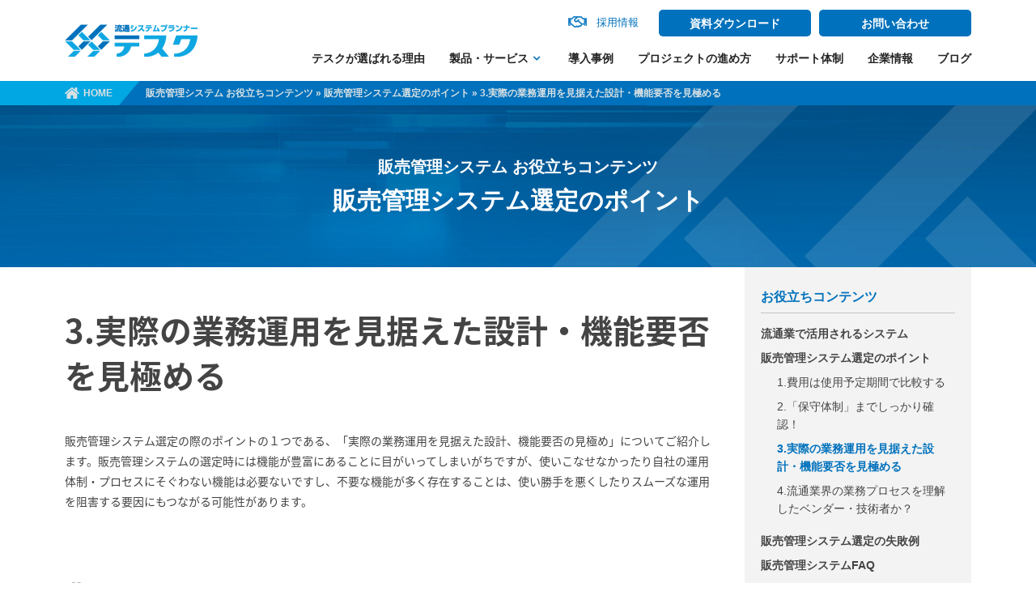

--- FILE ---
content_type: text/html; charset=UTF-8
request_url: https://www.kktisc.co.jp/library/point/%E3%83%9D%E3%82%A4%E3%83%B3%E3%83%884%EF%BC%9A%E5%AE%9F%E9%9A%9B%E3%81%AE%E6%A5%AD%E5%8B%99%E9%81%8B%E7%94%A8%E3%82%92%E8%A6%8B%E6%8D%AE%E3%81%88%E3%81%9F%E8%A8%AD%E8%A8%88%E3%80%81%E6%A9%9F%E8%83%BD/
body_size: 31201
content:
<!DOCTYPE html>
<html lang="ja" dir="ltr">
<head>
<meta charset="UTF-8" />
<meta name="viewport" content="width=device-width, initial-scale=1">
<meta name="format-detection" content="telephone=no">
<title>3.実際の業務運用を見据えた設計・機能要否を見極める｜株式会社テスク</title>
<meta name="description" content="" />
<meta name="keywords" content="販売管理システム,基幹MDシステム,小売業,卸売業,メーカー,製造業,販売管理パッケージ" />
<link rel="stylesheet" href="https://www.kktisc.co.jp/wp-content/themes/tics/css/reset.css" type="text/css" media="all" />
<link rel="stylesheet" href="https://unpkg.com/scroll-hint@latest/css/scroll-hint.css">
<link rel="stylesheet" href="https://www.kktisc.co.jp/wp-content/themes/tics/css/slick.css">
<link rel="stylesheet" href="https://www.kktisc.co.jp/wp-content/themes/tics/css/theme.css" type="text/css" media="all" />
<link href="https://fonts.googleapis.com/css?family=Hind" rel="stylesheet">
<link href="https://maxcdn.bootstrapcdn.com/font-awesome/4.7.0/css/font-awesome.min.css" rel="stylesheet" integrity="sha384-wvfXpqpZZVQGK6TAh5PVlGOfQNHSoD2xbE+QkPxCAFlNEevoEH3Sl0sibVcOQVnN" crossorigin="anonymous">
<link href="https://fonts.googleapis.com/css?family=Hind:500,700&display=swap" rel="stylesheet">
<script src="https://www.kktisc.co.jp/wp-content/themes/tics/js/jquery-1.11.1.min.js"></script>
<script src="https://www.kktisc.co.jp/wp-content/themes/tics/js/scroll-hint.min.js"></script>
<script src="https://www.kktisc.co.jp/wp-content/themes/tics/js/shuffle.min.js"></script>
<script src="https://www.kktisc.co.jp/wp-content/themes/tics/js/slick.min.js"></script>
<script src="https://www.kktisc.co.jp/wp-content/themes/tics/js/jquery-usercode.js"></script>
<script type="application/ld+json">
[
    {
		"@context": "https://schema.org",
		"@type": "Organization",
		"name": "株式会社テスク",
		"url": "https://www.kktisc.co.jp/",
		"logo": "https://www.kktisc.co.jp/wp-content/themes/tics/img/logo.png",
		"telephone": "052-222-1000",
		"address": {
			"@type": "PostalAddress",
			"streetAddress": "中区栄一丁目18番9号",
			"addressLocality": "名古屋市",
			"addressCountry": "JP",
			"addressRegion": "愛知県",
			"postalCode": "4600008"
		}
    }
				]
</script>
<meta name='robots' content='max-image-preview:large' />
<style id='wp-block-library-inline-css' type='text/css'>
:root{--wp-block-synced-color:#7a00df;--wp-block-synced-color--rgb:122,0,223;--wp-bound-block-color:var(--wp-block-synced-color);--wp-editor-canvas-background:#ddd;--wp-admin-theme-color:#007cba;--wp-admin-theme-color--rgb:0,124,186;--wp-admin-theme-color-darker-10:#006ba1;--wp-admin-theme-color-darker-10--rgb:0,107,160.5;--wp-admin-theme-color-darker-20:#005a87;--wp-admin-theme-color-darker-20--rgb:0,90,135;--wp-admin-border-width-focus:2px}@media (min-resolution:192dpi){:root{--wp-admin-border-width-focus:1.5px}}.wp-element-button{cursor:pointer}:root .has-very-light-gray-background-color{background-color:#eee}:root .has-very-dark-gray-background-color{background-color:#313131}:root .has-very-light-gray-color{color:#eee}:root .has-very-dark-gray-color{color:#313131}:root .has-vivid-green-cyan-to-vivid-cyan-blue-gradient-background{background:linear-gradient(135deg,#00d084,#0693e3)}:root .has-purple-crush-gradient-background{background:linear-gradient(135deg,#34e2e4,#4721fb 50%,#ab1dfe)}:root .has-hazy-dawn-gradient-background{background:linear-gradient(135deg,#faaca8,#dad0ec)}:root .has-subdued-olive-gradient-background{background:linear-gradient(135deg,#fafae1,#67a671)}:root .has-atomic-cream-gradient-background{background:linear-gradient(135deg,#fdd79a,#004a59)}:root .has-nightshade-gradient-background{background:linear-gradient(135deg,#330968,#31cdcf)}:root .has-midnight-gradient-background{background:linear-gradient(135deg,#020381,#2874fc)}:root{--wp--preset--font-size--normal:16px;--wp--preset--font-size--huge:42px}.has-regular-font-size{font-size:1em}.has-larger-font-size{font-size:2.625em}.has-normal-font-size{font-size:var(--wp--preset--font-size--normal)}.has-huge-font-size{font-size:var(--wp--preset--font-size--huge)}.has-text-align-center{text-align:center}.has-text-align-left{text-align:left}.has-text-align-right{text-align:right}.has-fit-text{white-space:nowrap!important}#end-resizable-editor-section{display:none}.aligncenter{clear:both}.items-justified-left{justify-content:flex-start}.items-justified-center{justify-content:center}.items-justified-right{justify-content:flex-end}.items-justified-space-between{justify-content:space-between}.screen-reader-text{border:0;clip-path:inset(50%);height:1px;margin:-1px;overflow:hidden;padding:0;position:absolute;width:1px;word-wrap:normal!important}.screen-reader-text:focus{background-color:#ddd;clip-path:none;color:#444;display:block;font-size:1em;height:auto;left:5px;line-height:normal;padding:15px 23px 14px;text-decoration:none;top:5px;width:auto;z-index:100000}html :where(.has-border-color){border-style:solid}html :where([style*=border-top-color]){border-top-style:solid}html :where([style*=border-right-color]){border-right-style:solid}html :where([style*=border-bottom-color]){border-bottom-style:solid}html :where([style*=border-left-color]){border-left-style:solid}html :where([style*=border-width]){border-style:solid}html :where([style*=border-top-width]){border-top-style:solid}html :where([style*=border-right-width]){border-right-style:solid}html :where([style*=border-bottom-width]){border-bottom-style:solid}html :where([style*=border-left-width]){border-left-style:solid}html :where(img[class*=wp-image-]){height:auto;max-width:100%}:where(figure){margin:0 0 1em}html :where(.is-position-sticky){--wp-admin--admin-bar--position-offset:var(--wp-admin--admin-bar--height,0px)}@media screen and (max-width:600px){html :where(.is-position-sticky){--wp-admin--admin-bar--position-offset:0px}}

/*# sourceURL=wp-block-library-inline-css */
</style><style id='global-styles-inline-css' type='text/css'>
:root{--wp--preset--aspect-ratio--square: 1;--wp--preset--aspect-ratio--4-3: 4/3;--wp--preset--aspect-ratio--3-4: 3/4;--wp--preset--aspect-ratio--3-2: 3/2;--wp--preset--aspect-ratio--2-3: 2/3;--wp--preset--aspect-ratio--16-9: 16/9;--wp--preset--aspect-ratio--9-16: 9/16;--wp--preset--color--black: #000000;--wp--preset--color--cyan-bluish-gray: #abb8c3;--wp--preset--color--white: #ffffff;--wp--preset--color--pale-pink: #f78da7;--wp--preset--color--vivid-red: #cf2e2e;--wp--preset--color--luminous-vivid-orange: #ff6900;--wp--preset--color--luminous-vivid-amber: #fcb900;--wp--preset--color--light-green-cyan: #7bdcb5;--wp--preset--color--vivid-green-cyan: #00d084;--wp--preset--color--pale-cyan-blue: #8ed1fc;--wp--preset--color--vivid-cyan-blue: #0693e3;--wp--preset--color--vivid-purple: #9b51e0;--wp--preset--gradient--vivid-cyan-blue-to-vivid-purple: linear-gradient(135deg,rgb(6,147,227) 0%,rgb(155,81,224) 100%);--wp--preset--gradient--light-green-cyan-to-vivid-green-cyan: linear-gradient(135deg,rgb(122,220,180) 0%,rgb(0,208,130) 100%);--wp--preset--gradient--luminous-vivid-amber-to-luminous-vivid-orange: linear-gradient(135deg,rgb(252,185,0) 0%,rgb(255,105,0) 100%);--wp--preset--gradient--luminous-vivid-orange-to-vivid-red: linear-gradient(135deg,rgb(255,105,0) 0%,rgb(207,46,46) 100%);--wp--preset--gradient--very-light-gray-to-cyan-bluish-gray: linear-gradient(135deg,rgb(238,238,238) 0%,rgb(169,184,195) 100%);--wp--preset--gradient--cool-to-warm-spectrum: linear-gradient(135deg,rgb(74,234,220) 0%,rgb(151,120,209) 20%,rgb(207,42,186) 40%,rgb(238,44,130) 60%,rgb(251,105,98) 80%,rgb(254,248,76) 100%);--wp--preset--gradient--blush-light-purple: linear-gradient(135deg,rgb(255,206,236) 0%,rgb(152,150,240) 100%);--wp--preset--gradient--blush-bordeaux: linear-gradient(135deg,rgb(254,205,165) 0%,rgb(254,45,45) 50%,rgb(107,0,62) 100%);--wp--preset--gradient--luminous-dusk: linear-gradient(135deg,rgb(255,203,112) 0%,rgb(199,81,192) 50%,rgb(65,88,208) 100%);--wp--preset--gradient--pale-ocean: linear-gradient(135deg,rgb(255,245,203) 0%,rgb(182,227,212) 50%,rgb(51,167,181) 100%);--wp--preset--gradient--electric-grass: linear-gradient(135deg,rgb(202,248,128) 0%,rgb(113,206,126) 100%);--wp--preset--gradient--midnight: linear-gradient(135deg,rgb(2,3,129) 0%,rgb(40,116,252) 100%);--wp--preset--font-size--small: 13px;--wp--preset--font-size--medium: 20px;--wp--preset--font-size--large: 36px;--wp--preset--font-size--x-large: 42px;--wp--preset--spacing--20: 0.44rem;--wp--preset--spacing--30: 0.67rem;--wp--preset--spacing--40: 1rem;--wp--preset--spacing--50: 1.5rem;--wp--preset--spacing--60: 2.25rem;--wp--preset--spacing--70: 3.38rem;--wp--preset--spacing--80: 5.06rem;--wp--preset--shadow--natural: 6px 6px 9px rgba(0, 0, 0, 0.2);--wp--preset--shadow--deep: 12px 12px 50px rgba(0, 0, 0, 0.4);--wp--preset--shadow--sharp: 6px 6px 0px rgba(0, 0, 0, 0.2);--wp--preset--shadow--outlined: 6px 6px 0px -3px rgb(255, 255, 255), 6px 6px rgb(0, 0, 0);--wp--preset--shadow--crisp: 6px 6px 0px rgb(0, 0, 0);}:where(.is-layout-flex){gap: 0.5em;}:where(.is-layout-grid){gap: 0.5em;}body .is-layout-flex{display: flex;}.is-layout-flex{flex-wrap: wrap;align-items: center;}.is-layout-flex > :is(*, div){margin: 0;}body .is-layout-grid{display: grid;}.is-layout-grid > :is(*, div){margin: 0;}:where(.wp-block-columns.is-layout-flex){gap: 2em;}:where(.wp-block-columns.is-layout-grid){gap: 2em;}:where(.wp-block-post-template.is-layout-flex){gap: 1.25em;}:where(.wp-block-post-template.is-layout-grid){gap: 1.25em;}.has-black-color{color: var(--wp--preset--color--black) !important;}.has-cyan-bluish-gray-color{color: var(--wp--preset--color--cyan-bluish-gray) !important;}.has-white-color{color: var(--wp--preset--color--white) !important;}.has-pale-pink-color{color: var(--wp--preset--color--pale-pink) !important;}.has-vivid-red-color{color: var(--wp--preset--color--vivid-red) !important;}.has-luminous-vivid-orange-color{color: var(--wp--preset--color--luminous-vivid-orange) !important;}.has-luminous-vivid-amber-color{color: var(--wp--preset--color--luminous-vivid-amber) !important;}.has-light-green-cyan-color{color: var(--wp--preset--color--light-green-cyan) !important;}.has-vivid-green-cyan-color{color: var(--wp--preset--color--vivid-green-cyan) !important;}.has-pale-cyan-blue-color{color: var(--wp--preset--color--pale-cyan-blue) !important;}.has-vivid-cyan-blue-color{color: var(--wp--preset--color--vivid-cyan-blue) !important;}.has-vivid-purple-color{color: var(--wp--preset--color--vivid-purple) !important;}.has-black-background-color{background-color: var(--wp--preset--color--black) !important;}.has-cyan-bluish-gray-background-color{background-color: var(--wp--preset--color--cyan-bluish-gray) !important;}.has-white-background-color{background-color: var(--wp--preset--color--white) !important;}.has-pale-pink-background-color{background-color: var(--wp--preset--color--pale-pink) !important;}.has-vivid-red-background-color{background-color: var(--wp--preset--color--vivid-red) !important;}.has-luminous-vivid-orange-background-color{background-color: var(--wp--preset--color--luminous-vivid-orange) !important;}.has-luminous-vivid-amber-background-color{background-color: var(--wp--preset--color--luminous-vivid-amber) !important;}.has-light-green-cyan-background-color{background-color: var(--wp--preset--color--light-green-cyan) !important;}.has-vivid-green-cyan-background-color{background-color: var(--wp--preset--color--vivid-green-cyan) !important;}.has-pale-cyan-blue-background-color{background-color: var(--wp--preset--color--pale-cyan-blue) !important;}.has-vivid-cyan-blue-background-color{background-color: var(--wp--preset--color--vivid-cyan-blue) !important;}.has-vivid-purple-background-color{background-color: var(--wp--preset--color--vivid-purple) !important;}.has-black-border-color{border-color: var(--wp--preset--color--black) !important;}.has-cyan-bluish-gray-border-color{border-color: var(--wp--preset--color--cyan-bluish-gray) !important;}.has-white-border-color{border-color: var(--wp--preset--color--white) !important;}.has-pale-pink-border-color{border-color: var(--wp--preset--color--pale-pink) !important;}.has-vivid-red-border-color{border-color: var(--wp--preset--color--vivid-red) !important;}.has-luminous-vivid-orange-border-color{border-color: var(--wp--preset--color--luminous-vivid-orange) !important;}.has-luminous-vivid-amber-border-color{border-color: var(--wp--preset--color--luminous-vivid-amber) !important;}.has-light-green-cyan-border-color{border-color: var(--wp--preset--color--light-green-cyan) !important;}.has-vivid-green-cyan-border-color{border-color: var(--wp--preset--color--vivid-green-cyan) !important;}.has-pale-cyan-blue-border-color{border-color: var(--wp--preset--color--pale-cyan-blue) !important;}.has-vivid-cyan-blue-border-color{border-color: var(--wp--preset--color--vivid-cyan-blue) !important;}.has-vivid-purple-border-color{border-color: var(--wp--preset--color--vivid-purple) !important;}.has-vivid-cyan-blue-to-vivid-purple-gradient-background{background: var(--wp--preset--gradient--vivid-cyan-blue-to-vivid-purple) !important;}.has-light-green-cyan-to-vivid-green-cyan-gradient-background{background: var(--wp--preset--gradient--light-green-cyan-to-vivid-green-cyan) !important;}.has-luminous-vivid-amber-to-luminous-vivid-orange-gradient-background{background: var(--wp--preset--gradient--luminous-vivid-amber-to-luminous-vivid-orange) !important;}.has-luminous-vivid-orange-to-vivid-red-gradient-background{background: var(--wp--preset--gradient--luminous-vivid-orange-to-vivid-red) !important;}.has-very-light-gray-to-cyan-bluish-gray-gradient-background{background: var(--wp--preset--gradient--very-light-gray-to-cyan-bluish-gray) !important;}.has-cool-to-warm-spectrum-gradient-background{background: var(--wp--preset--gradient--cool-to-warm-spectrum) !important;}.has-blush-light-purple-gradient-background{background: var(--wp--preset--gradient--blush-light-purple) !important;}.has-blush-bordeaux-gradient-background{background: var(--wp--preset--gradient--blush-bordeaux) !important;}.has-luminous-dusk-gradient-background{background: var(--wp--preset--gradient--luminous-dusk) !important;}.has-pale-ocean-gradient-background{background: var(--wp--preset--gradient--pale-ocean) !important;}.has-electric-grass-gradient-background{background: var(--wp--preset--gradient--electric-grass) !important;}.has-midnight-gradient-background{background: var(--wp--preset--gradient--midnight) !important;}.has-small-font-size{font-size: var(--wp--preset--font-size--small) !important;}.has-medium-font-size{font-size: var(--wp--preset--font-size--medium) !important;}.has-large-font-size{font-size: var(--wp--preset--font-size--large) !important;}.has-x-large-font-size{font-size: var(--wp--preset--font-size--x-large) !important;}
/*# sourceURL=global-styles-inline-css */
</style>

<style id='classic-theme-styles-inline-css' type='text/css'>
/*! This file is auto-generated */
.wp-block-button__link{color:#fff;background-color:#32373c;border-radius:9999px;box-shadow:none;text-decoration:none;padding:calc(.667em + 2px) calc(1.333em + 2px);font-size:1.125em}.wp-block-file__button{background:#32373c;color:#fff;text-decoration:none}
/*# sourceURL=/wp-includes/css/classic-themes.min.css */
</style>
<link rel="canonical" href="https://www.kktisc.co.jp/library/point/%e3%83%9d%e3%82%a4%e3%83%b3%e3%83%884%ef%bc%9a%e5%ae%9f%e9%9a%9b%e3%81%ae%e6%a5%ad%e5%8b%99%e9%81%8b%e7%94%a8%e3%82%92%e8%a6%8b%e6%8d%ae%e3%81%88%e3%81%9f%e8%a8%ad%e8%a8%88%e3%80%81%e6%a9%9f%e8%83%bd/" />
<link rel='shortlink' href='https://www.kktisc.co.jp/?p=1667' />
<link rel="icon" href="https://www.kktisc.co.jp/wp-content/uploads/cropped-logo_20200928-32x32.png" sizes="32x32" />
<link rel="icon" href="https://www.kktisc.co.jp/wp-content/uploads/cropped-logo_20200928-192x192.png" sizes="192x192" />
<link rel="apple-touch-icon" href="https://www.kktisc.co.jp/wp-content/uploads/cropped-logo_20200928-180x180.png" />
<meta name="msapplication-TileImage" content="https://www.kktisc.co.jp/wp-content/uploads/cropped-logo_20200928-270x270.png" />
<!-- Global site tag (gtag.js) - Google Analytics -->
</head>
<body class="wp-singular page-template page-template-page-library_detail page-template-page-library_detail-php page page-id-1667 page-child parent-pageid-1640 wp-theme-tics">
<!-- Google Tag Manager -->
<script>(function(w,d,s,l,i){w[l]=w[l]||[];w[l].push({'gtm.start':
new Date().getTime(),event:'gtm.js'});var f=d.getElementsByTagName(s)[0],
j=d.createElement(s),dl=l!='dataLayer'?'&l='+l:'';j.async=true;j.src=
'https://www.googletagmanager.com/gtm.js?id='+i+dl;f.parentNode.insertBefore(j,f);
})(window,document,'script','dataLayer','GTM-MW3JJPC');</script>
<noscript><iframe src="https://www.googletagmanager.com/ns.html?id=GTM-MW3JJPC"
height="0" width="0" style="display:none;visibility:hidden"></iframe></noscript>
<!-- End Google Tag Manager (noscript) -->
<header id="site_header" class="">
<div class="inner">
<div class="logo"><a href="https://www.kktisc.co.jp/"><img src="https://www.kktisc.co.jp/wp-content/themes/tics/img/logo.png" alt="logo" width="328" height="80"></a></div>
<div id="sp_btn"><a href="javascript:void(0);" id="panel-btn"><span id="panel-btn-icon"></span><span id="m_text">MENU</span></a></div>
<div class="sp_nav">
	<nav class="g_nav">
		<ul>
			<li><a href="https://www.kktisc.co.jp/whytisc/">テスクが選ばれる理由</a></li>
			<li><a href="javascript:void(0);" class="a_down">製品・サービス</a>
				<div class="sub">
					<ul>
						<li class="sub01"><a href="https://www.kktisc.co.jp/product/retail/"><span>小売の<br>お客様向け</span></a></li>
						<li class="sub02"><a href="https://www.kktisc.co.jp/product/wholesale/"><span>卸・メーカーの<br>お客様向け</span></a></li>
						<li class="sub03"><a href="https://www.kktisc.co.jp/product/other-solution/"><span>その他<br>取り扱いソリューション</span></a></li>
						<li>
							<ul>
								<li class="sub_sub01"><a href="https://www.kktisc.co.jp/product/retail/portal/">商談管理システム<br>「商談.net」</a></li>
								<li class="sub_sub02"><a href="https://www.kktisc.co.jp/product/retail/chains/">基幹システム<br>「CHAINS Z」</a></li>
								<li class="sub_sub03"><a href="https://www.kktisc.co.jp/product/retail/safri/">スーパーマーケット向けアプリ<br>「Safri」</a></li>
							</ul>
						</li>
					</ul>
				</div>
			</li>
			<li><a href="https://www.kktisc.co.jp/case/">導入事例</a></li>
			<li><a href="https://www.kktisc.co.jp/process/">プロジェクトの進め方</a></li>
			<li><a href="https://www.kktisc.co.jp/support/">サポート体制</a></li>
			<li><a href="https://www.kktisc.co.jp/company/">企業情報</a></li>
			<li><a href="https://www.kktisc.co.jp/column/">ブログ</a></li>
		</ul>
	</nav>
	<nav class="h_nav">
		<ul>
			<li class="h_nav02"><a href="https://www.kktisc.co.jp/recruit/" target="_blank"><span>採用情報</span></a></li>
			<li class="h_nav03"><a href="tel:0522221000">お電話によるお問い合わせ<span>052-222-1000</span></a></li>
			<li class="pt01 dl"><a href="https://www.kktisc.co.jp/download/" class="btn"><span>資料ダウンロード</span></a></li>
			<li class="pt01"><a href="https://www.kktisc.co.jp/inquiry/" class="btn"><span>お問い合わせ</span></a></li>
		</ul>
	</nav>
</div>
</div>
</header><!-- /site_heder -->
<div class="panlist"><div class="inner"><div class="bg"><a href="/">HOME</a></div><div class="bg02"><a title="販売管理システム お役立ちコンテンツ" href="https://www.kktisc.co.jp/library/">販売管理システム お役立ちコンテンツ</a>&nbsp;&raquo;&nbsp;<a title="販売管理システム選定のポイント" href="https://www.kktisc.co.jp/library/point/">販売管理システム選定のポイント</a>&nbsp;&raquo;&nbsp;3.実際の業務運用を見据えた設計・機能要否を見極める</div></div></div><div id="content" class="column-2 clearfix">
	<div class="title"><div class="title_in">
		<span>販売管理システム お役立ちコンテンツ</span>		販売管理システム選定のポイント	</div></div>
	<div class="inner clearfix">
		<main role="main">
				<article class="post_area">
			<header class="post_header">
				<h1>3.実際の業務運用を見据えた設計・機能要否を見極める</h1>
			</header>
			<section class="post_body">
				<p>販売管理システム選定の際のポイントの１つである、「実際の業務運用を見据えた設計、機能要否の見極め」についてご紹介します。販売管理システムの選定時には機能が豊富にあることに目がいってしまいがちですが、使いこなせなかったり自社の運用体制・プロセスにそぐわない機能は必要ないですし、不要な機能が多く存在することは、使い勝手を悪くしたりスムーズな運用を阻害する要因にもつながる可能性があります。</p>
<h2>背景</h2>
<p>販売管理システムを選定される方であれば、過去に1度もシステムを導入した事がない方はいないのではないかと思います。では、過去に選定されたシステムにおいて、使いこなせなかった機能はありませんでしたか？しかも、それは必須と考えていた機能で合ったり、必須までいかないとしても、あった方がベターだと思っていた機能であったりしませんか？</p>
<p>多機能の販売管理システムを導入しても、使っていない機能があれば、投資が無駄になります。それは地に足がついたシステムではないということであり、販売管理システムのような長期利用を前提とした投資は資産計上されるものですので、投資後は使っていない資産を無駄に減価償却している状態になります。減価償却は、PLへの算入項目であり、利益を減少させているものになりますので、無駄な減価償却は極力少なくするべきです。</p>
<h2>システム選定のポイント</h2>
<p>販売管理システム選定のポイントは、　「ソフトウェア資産として計上するシステムであるため、その機能は本当に必要で、運用時に使用するのかを社内で十分に検討し、機能毎の要否を見極めること」です。言葉を変えると、自社の運用に沿った、地に足のついたシステムなのかどうかを検討するということです。</p>
<h2>理由</h2>
<p>販売管理システムは高い買い物になることも多いのですが、導入した販売管理システムの性能をフルに活かして運用できなければ、いかに多機能なシステムでも投資に見合った価値がありません。機能が多くても複雑すぎては運用できません。それは、いわゆる”動かないコンピューター”です。</p>
<p>この事に気づいている人が昨今増えてきています。従って、その機能は本当に使うのか、運用出来るのかをシステムの選定の際に十分吟味する必要があります。それは無駄な投資を抑制するとともに、サービスイン（本稼働）をスムーズにするための秘訣でもあります。自社にあった、地に足の着いた販売管理システムを導入することが、無駄な投資と、サービスインをスムーズにするために何より必要です。</p>
<h2>「運用」を見据えたシステム設計</h2>
<p>テスクは、流通業に特化することで、運用を見据えた販売管理システム構築をするノウハウを蓄積しております。”実運用に見合った販売管理システムなのかどうか”を社内で見極め、お客様と会話し、システムを導入することを意識して構築します。</p>
<div class="pt03"><a class="btn" href="https://www.kktisc.co.jp/whytisc/"><span class="">テスクが選ばれる理由</span></a></div>
							</section>
		</article>
				<aside>
			<div class="c05">
											</div>
		</aside>
	</main>
	<div class="side">
	<aside>


		
		
				<div class="title01"><a href="/library/">お役立ちコンテンツ</a></div>
		<ul>
			<li><a href="https://www.kktisc.co.jp/library/system/">流通業で活用されるシステム</a></li>
			<li><a href="https://www.kktisc.co.jp/library/point/">販売管理システム選定のポイント</a>
			<ul class="sub">
				<li class="page_item page-item-1670"><a href="https://www.kktisc.co.jp/library/point/%e3%83%9d%e3%82%a4%e3%83%b3%e3%83%881%ef%bc%9a%e8%b2%bb%e7%94%a8%e3%81%af%e4%bd%bf%e7%94%a8%e4%ba%88%e5%ae%9a%e6%9c%9f%e9%96%93%e3%81%a7%e6%af%94%e8%bc%83/">1.費用は使用予定期間で比較する</a></li>
<li class="page_item page-item-1669"><a href="https://www.kktisc.co.jp/library/point/maintenance-system/">2.「保守体制」までしっかり確認！</a></li>
<li class="page_item page-item-1667 current_page_item"><a href="https://www.kktisc.co.jp/library/point/%e3%83%9d%e3%82%a4%e3%83%b3%e3%83%884%ef%bc%9a%e5%ae%9f%e9%9a%9b%e3%81%ae%e6%a5%ad%e5%8b%99%e9%81%8b%e7%94%a8%e3%82%92%e8%a6%8b%e6%8d%ae%e3%81%88%e3%81%9f%e8%a8%ad%e8%a8%88%e3%80%81%e6%a9%9f%e8%83%bd/" aria-current="page">3.実際の業務運用を見据えた設計・機能要否を見極める</a></li>
<li class="page_item page-item-1666"><a href="https://www.kktisc.co.jp/library/point/%e3%83%9d%e3%82%a4%e3%83%b3%e3%83%885%ef%bc%9a%e6%b5%81%e9%80%9a%e6%a5%ad%e7%95%8c%e3%81%ae%e6%a5%ad%e5%8b%99%e3%83%97%e3%83%ad%e3%82%bb%e3%82%b9%e3%82%92%e7%90%86%e8%a7%a3%e3%81%97%e3%81%9f%e3%83%99/">4.流通業界の業務プロセスを理解したベンダー・技術者か？</a></li>
			</ul>
			</li>
			<li><a href="https://www.kktisc.co.jp/library/mistake/">販売管理システム選定の失敗例</a></li>
			<li><a href="https://www.kktisc.co.jp/faq/">販売管理システムFAQ</a></li>
			<li><a href="https://www.kktisc.co.jp/word/">販売管理システム 用語集</a></li>
			<li><a href="https://www.kktisc.co.jp/column/">マーチャンダイジング販売管理コラム</a></li>
		</ul>
		<dl>
			<dt>MAIL MAGAZINE</dt>
			<dd>販売管理に関するノウハウや製品情報、展示会やセミナーのご案内など、最新情報をお届けしております。</dd>
			<dd class="more"><a href="https://www.kktisc.co.jp/mail/">登録はこちら</a></dd>
		</dl>
		
		

		

		

		
		
	</aside>
</div><!-- /side -->	</div><!-- /inner -->
</div><!-- /content -->
<footer id="site_footer">
<div class="fb01">
	<div class="inner">
		<div class="fb01_1">
			<h3>ご相談・お問い合わせ</h3>
			<ul>
				<li>リプレイスを検討している</li>
				<li>システムの選び方を教えてほしい</li>
				<li>要件定義から支援してほしい</li>
				<li>費用を知りたい　　　　　　…など</li>
			</ul>
			<p>お気軽にお問い合わせください。</p>
		</div>
		<div class="pt02"><a href="https://www.kktisc.co.jp/inquiry/" class="btn"><span>お問い合わせ・資料請求</span></a></div>
		<dl>
			<dt>お電話でのお問い合わせはこちら</dt>
			<dd class="tel">052-222-1000</dd>
			<dd class="time">受付時間：月曜〜金曜 10:00〜17:00<br />土日祝日を除く</dd>
		</dl>
		<div class="fb01_2">
			<ul>
				<li class="fb01_2_1"><a href="https://www.kktisc.co.jp/mail/">ブログ定期購読（無料）のご案内</a></li>
				<!--<li class="fb01_2_2"><a href="paper/">ホワイトペーパー</a></li>-->
			</ul>
		</div>
	</div><!-- /inner -->
</div>
<div class="fb02">
	<div class="inner">
		<ul class="fb02_1">
			<li><a href="https://www.kktisc.co.jp/whytisc/">選ばれる理由</a></li>
		</ul>
		<ul class="fb02_2">
			<li><a href="javascript:void(0);">製品・サービス</a>
			<ul class="sub">
				<li><a href="https://www.kktisc.co.jp/product/retail/chains/">小売業向け基幹システム</a></li>
				<li><a href="https://www.kktisc.co.jp/product/wholesale/growbs3/">卸売業向け販売管理システム</a></li>
				<li><a href="https://www.kktisc.co.jp/product/retail/portal/">商談管理システム</a></li>
				<li><a href="https://www.kktisc.co.jp/product/retail/rebate/">リベート管理システム</a></li>
				<li><a href="https://www.kktisc.co.jp/product/retail/safri/">スマホ販促アプリ</a></li>
			</ul>
			</li>
		</ul>
		<ul class="fb02_3">
			<li><a href="https://www.kktisc.co.jp/case/">導入事例</a></li>
			<li><a href="https://www.kktisc.co.jp/process/">プロジェクトの進め方</a></li>
			<li><a href="https://www.kktisc.co.jp/support/">サポート体制</a></li>
		</ul>
		<ul class="fb02_4">
			<li><a href="https://www.kktisc.co.jp/company/">企業情報</a>
			<ul class="sub">
				<li><a href="https://www.kktisc.co.jp/company/message/">ごあいさつ</a></li>
				<li><a href="https://www.kktisc.co.jp/company/outline/">会社概要</a></li>
				<li><a href="https://www.kktisc.co.jp/company/ir/">IR情報（アーカイブ）</a></li>
			</ul>
			</li>
			<li><a href="https://www.kktisc.co.jp//recruit/" target="_blank">採用情報</a></li>
		</ul>
		<div class="fb02_5">
			<ul>
			<li><a href="https://www.kktisc.co.jp/release/">お知らせ</a></li>
			<!--<li><a href="release/event/">イベント・セミナー</a></li>-->
			<li><a href="https://www.kktisc.co.jp/column/">ブログ</a></li>
			<li><a href="https://www.kktisc.co.jp/tpb/" target="_blank">TPBビルについて</a></li>
			<li><a href="https://www.kktisc.co.jp/word/">用語集</a></li>
			</ul>
			<div class="sns_btn">
				<div class="sns_btn__fb"><a href="https://www.facebook.com/tisc.co.jp/" target="_blank"><img src="https://www.kktisc.co.jp/wp-content/themes/tics/img/fb.png" alt=""></a></div>
				<div class="sns_btn__insta"><a href="https://instagram.com/tisc.co.jp/" target="_blank"><img src="https://www.kktisc.co.jp/wp-content/themes/tics/img/insta.png" alt=""></a></div>
			</div>
		</div>
	</div><!-- /inner -->
</div>
<div class="fb03">
	<ul>
		<li><a href="https://www.kktisc.co.jp/security/">情報セキュリティ基本方針</a></li>
		<li><a href="https://www.kktisc.co.jp/privacy/">プライバシーポリシー</a></li>
		<li><a href="https://forms.office.com/r/0S3QhLUV4r?origin=lprLink" target="_blank">緊急時安否確認</a></li>
	</ul>
	<div class="copy">Copyright (c) TOKAI INFORMATION SYSTEM CONSULTATION. All Right Reserved.</div>
</div>
</footer><!-- /siteFooter -->
<div id="pageup"><a href="#top">トップへ戻る</a></div>
<script type="speculationrules">
{"prefetch":[{"source":"document","where":{"and":[{"href_matches":"/*"},{"not":{"href_matches":["/wp-*.php","/wp-admin/*","/wp-content/uploads/*","/wp-content/*","/wp-content/plugins/*","/wp-content/themes/tics/*","/*\\?(.+)"]}},{"not":{"selector_matches":"a[rel~=\"nofollow\"]"}},{"not":{"selector_matches":".no-prefetch, .no-prefetch a"}}]},"eagerness":"conservative"}]}
</script>
</body>
</html>

--- FILE ---
content_type: text/css
request_url: https://www.kktisc.co.jp/wp-content/themes/tics/css/theme.css
body_size: 194982
content:
@charset "UTF-8";
@import url("https://fonts.googleapis.com/css2?family=Montserrat:wght@600;700&family=Noto+Sans+JP:wght@300;400;500;700;900&display=swap");
@font-face {
  font-family: "Noto Sans Japanese";
  font-style: normal;
  font-weight: normal;
  src: url("//fonts.gstatic.com/ea/notosansjapanese/v6/NotoSansJP-Regular.woff2") format("woff2"), url("//fonts.gstatic.com/ea/notosansjapanese/v6/NotoSansJP-Regular.woff") format("woff"), url("//fonts.gstatic.com/ea/notosansjapanese/v6/NotoSansJP-Regular.otf") format("opentype");
}
@font-face {
  font-family: "Noto Sans Japanese";
  font-style: normal;
  font-weight: bold;
  src: url("//fonts.gstatic.com/ea/notosansjapanese/v6/NotoSansJP-Bold.woff2") format("woff2"), url("//fonts.gstatic.com/ea/notosansjapanese/v6/NotoSansJP-Bold.woff") format("woff"), url("//fonts.gstatic.com/ea/notosansjapanese/v6/NotoSansJP-Bold.otf") format("opentype");
}
html {
  font-size: 62.5%;
}

a {
  color: #444444;
  text-decoration: none;
}

@media screen and (min-width: 1024px) {
  a:hover {
    text-decoration: underline;
  }
}
sup {
  vertical-align: top;
}

input[type=submit] {
  -webkit-appearance: none;
  border-radius: 0;
}

/* youtube */
.movie {
  position: relative;
  padding-top: 56.25%;
  width: 100%;
  margin-bottom: 50px;
}
.movie iframe {
  position: absolute;
  top: 0;
  left: 0;
  width: 100%;
  height: 100%;
}

/* btn */
.btn {
  display: block;
  height: 100%;
  width: 100%;
  line-height: 1.8;
  text-decoration: none !important;
}
.btn span {
  display: block;
  position: relative;
  top: 50%;
  -webkit-transform: translateY(-50%);
  -ms-transform: translateY(-50%);
  transform: translateY(-50%);
}

.pt01 a {
  height: 40px;
  color: #fff;
  background-color: #0071bc;
  border-radius: 5px;
  -webkit-border-radius: 5px;
  -moz-border-radius: 5px;
  text-align: center;
  font-size: 1.4rem;
  font-weight: 600;
}

.pt02 a {
  height: 45px;
  margin: 0 auto;
  border: 1px #fff solid;
  font-size: 1.6rem;
  font-weight: bold;
  text-align: center;
  color: #fff;
  font-weight: bold;
}

.pt03 a {
  height: 45px;
  margin: 0 auto;
  border: 1px #444 solid;
  font-size: 1.6rem;
  font-weight: bold;
  text-align: center;
  color: #222;
}

.pt04 a span:before {
  font-family: "FontAwesome";
  content: "\f105";
  color: #0071bc;
  font-size: 1.4rem;
  font-weight: bold;
  margin: 0 5px 0;
  text-decoration: none;
}

.pt05 a {
  width: 90%;
  height: 45px;
  font-size: 1.6rem;
  font-weight: bold;
  text-align: center;
  background: #0071bc;
  border: 1px #0071bc solid;
}

@media screen and (min-width: 768px) {
  .pt01 a {
    width: 188px;
  }
  .pt03 a {
    width: 230px;
  }
}
@media screen and (min-width: 1024px) {
  .pt01 a {
    height: 33px;
  }
  .pt01 a:hover {
    background: #00a7e2;
    text-decoration: none;
  }
  .pt02 a:hover {
    background-color: rgba(255, 255, 255, 0.25);
    text-decoration: none;
  }
  .pt03 a:hover {
    background-color: #0071bc;
    border: 1px #0071bc solid;
    color: #FFF;
    text-decoration: none;
  }
  .pt04 a {
    width: 100%;
    height: 100%;
    margin: 0 auto;
    font-size: 1.6rem;
    font-weight: bold;
    text-align: center;
    color: #fff;
    border: 1px #444 solid;
  }
  .pt04 a:hover {
    border: 1px #0071bc solid;
    background: #0071bc;
  }
  .pt04 a span:before {
    display: none;
  }
  .pt05 a:hover {
    background: #fff;
    border: 1px #0071bc solid;
    text-decoration: none;
  }
}
/* base */
body {
  font-family: "游ゴシック Medium", "游ゴシック体", "Yu Gothic Medium", YuGothic, "ヒラギノ角ゴ ProN", "Hiragino Kaku Gothic ProN", "メイリオ", Meiryo, "ＭＳ Ｐゴシック", "MS PGothic", sans-serif;
  -webkit-text-size-adjust: 100%;
  -webkit-font-smoothing: antialiased;
  -moz-osx-font-smoothing: grayscale;
  color: #444444;
}

.inner {
  width: 90%;
  margin: 0 auto;
  position: relative;
}

@media screen and (min-width: 1024px) {
  body.home {
    width: 100%;
    overflow-x: hidden;
  }
}
@media screen and (min-width: 1120px) {
  .inner {
    width: 1120px;
    position: relative;
    margin: 0 auto;
  }
}
/*site-header*/
#site_header {
  height: 54px;
  z-index: 10000;
  font-feature-settings: "palt";
}
#site_header .logo {
  position: absolute;
  top: 18px;
  left: 0;
}
#site_header .logo a {
  display: block;
  width: 90px;
  height: 23px;
}
#site_header .logo a img {
  width: 100%;
  height: auto;
}
#site_header #sp_btn {
  position: absolute;
  top: 6px;
  right: 0;
  z-index: 1000;
}
#site_header #sp_btn #panel-btn {
  display: inline-block;
  position: relative;
  width: 40px;
  height: 40px;
}
#site_header #sp_btn #panel-btn #panel-btn-icon {
  display: block;
  position: absolute;
  top: 40%;
  left: 50%;
  width: 26px;
  height: 3px;
  margin: -1px 0 0 -13px;
  background: #0072b9;
  transition: 0.2s;
}
#site_header #sp_btn #panel-btn #panel-btn-icon:before, #site_header #sp_btn #panel-btn #panel-btn-icon:after {
  display: block;
  content: "";
  position: absolute;
  top: 50%;
  left: 0;
  width: 26px;
  height: 3px;
  background: #0072b9;
  transition: 0.3s;
}
#site_header #sp_btn #panel-btn #panel-btn-icon:before {
  margin-top: -9px;
}
#site_header #sp_btn #panel-btn #panel-btn-icon:after {
  margin-top: 6px;
}
#site_header #sp_btn #panel-btn #m_text {
  position: absolute;
  bottom: -1px;
  left: 5px;
  color: #0072b9;
}
#site_header #sp_btn #panel-btn #panel-btn-icon.close {
  background: transparent;
}
#site_header #sp_btn #panel-btn #panel-btn-icon.close:before, #site_header #sp_btn #panel-btn #panel-btn-icon.close:after {
  margin-top: 0px;
}
#site_header #sp_btn #panel-btn #panel-btn-icon.close:before {
  transform: rotate(-45deg);
}
#site_header #sp_btn #panel-btn #panel-btn-icon.close:after {
  transform: rotate(-135deg);
}
#site_header .sp_nav {
  position: fixed;
  top: 54px;
  left: 0;
  width: 100%;
  height: 100%;
  background-color: rgba(255, 255, 255, 0.97);
  z-index: 100;
  border-top: 1px solid #ddd;
  display: none;
  overflow-y: scroll;
  padding: 0 0 64px;
}
#site_header .g_nav > ul > li {
  font-size: 1.4em;
  font-weight: bold;
  border-bottom: 1px solid #ddd;
}
#site_header .g_nav > ul > li a {
  color: #222;
  display: block;
  padding: 15px;
}
@media screen and (min-width: 1120px) {
  #site_header .g_nav > ul > li a {
    padding: 0;
  }
}
#site_header .g_nav > ul > li a:hover {
  color: #0071bc;
  text-decoration: none;
}
#site_header .g_nav > ul > li > .sub {
  padding: 5vw 0;
  background-color: #222222;
  display: none;
}
@media screen and (min-width: 1120px) {
  #site_header .g_nav > ul > li > .sub {
    padding: 45px 0;
    height: 230px;
    position: fixed;
    top: 100px;
    left: 0;
    width: 100%;
  }
}
#site_header .g_nav > ul > li > .sub > ul {
  width: 90%;
  margin: 0 auto;
}
@media screen and (min-width: 768px) {
  #site_header .g_nav > ul > li > .sub > ul {
    width: 90%;
    display: flex;
    justify-content: space-between;
  }
}
@media screen and (min-width: 1120px) {
  #site_header .g_nav > ul > li > .sub > ul {
    width: 1120px;
  }
}
#site_header .g_nav > ul > li > .sub > ul > li {
  background-repeat: no-repeat;
  background-position: center center;
}
@media screen and (min-width: 768px) {
  #site_header .g_nav > ul > li > .sub > ul > li {
    width: calc((100% - 30px) / 4);
    margin: 0;
  }
}
@media screen and (min-width: 1120px) {
  #site_header .g_nav > ul > li > .sub > ul > li {
    width: 257px;
    background-size: 257px 142px;
  }
}
#site_header .g_nav > ul > li > .sub > ul > li:nth-of-type(n+2) {
  margin: 10px 0 0;
}
@media screen and (min-width: 768px) {
  #site_header .g_nav > ul > li > .sub > ul > li:nth-of-type(n+2) {
    margin: 0;
  }
}
#site_header .g_nav > ul > li > .sub > ul > li > ul > li {
  margin: 0 0 10px;
  width: 100%;
}
@media screen and (min-width: 768px) {
  #site_header .g_nav > ul > li > .sub > ul > li > ul > li {
    margin: 0 0 8px;
  }
}
#site_header .g_nav > ul > li > .sub > ul > li > ul > li:last-of-type {
  margin: 0;
}
#site_header .g_nav > ul > li > .sub > ul > li > ul > li > a {
  display: flex;
  align-items: center;
  justify-content: center;
  height: 50px;
  font-size: 1.45rem;
  line-height: 1.3;
  text-align: center;
  background-position: 0;
  background-repeat: no-repeat;
  background-size: cover;
  color: #fff;
}
@media screen and (min-width: 768px) {
  #site_header .g_nav > ul > li > .sub > ul > li > ul > li > a {
    font-size: 1.2rem;
    height: 42px;
  }
}
@media screen and (min-width: 1120px) {
  #site_header .g_nav > ul > li > .sub > ul > li > ul > li > a {
    font-size: 1.45rem;
  }
}
#site_header .g_nav > ul > li > .sub > ul > li > ul > li > a br {
  display: none;
}
@media screen and (min-width: 768px) {
  #site_header .g_nav > ul > li > .sub > ul > li > ul > li > a br {
    display: block;
  }
}
@media screen and (min-width: 1120px) {
  #site_header .g_nav > ul > li > .sub > ul > li > ul > li > a br {
    display: none;
  }
}
#site_header .g_nav > ul > li > .sub > ul > li > ul .sub_sub01 a {
  background-image: url(../img/bg_g_sub_sub_01.png);
}
#site_header .g_nav > ul > li > .sub > ul > li > ul .sub_sub01 a:hover {
  background-color: #555555;
}
#site_header .g_nav > ul > li > .sub > ul > li > ul .sub_sub02 a {
  background-image: url(../img/bg_g_sub_sub_02.png);
}
#site_header .g_nav > ul > li > .sub > ul > li > ul .sub_sub02 a:hover {
  background-color: #555555;
}
#site_header .g_nav > ul > li > .sub > ul > li > ul .sub_sub03 a {
  background-image: url(../img/bg_g_sub_sub_03.png);
}
#site_header .g_nav > ul > li > .sub > ul > li > ul .sub_sub03 a:hover {
  background-color: #555555;
}
#site_header .g_nav > ul > li > .sub > ul > li > a {
  display: block;
  margin: 0 0 10px;
  width: 100%;
  height: 100%;
  position: relative;
  color: #fff;
  font-size: 1.8rem;
  line-height: 1.578;
}
@media screen and (min-width: 768px) {
  #site_header .g_nav > ul > li > .sub > ul > li > a {
    font-size: 1.7rem;
  }
}
@media screen and (min-width: 1120px) {
  #site_header .g_nav > ul > li > .sub > ul > li > a {
    font-size: 1.9rem;
  }
}
#site_header .g_nav > ul > li > .sub > ul > li > a span {
  position: absolute;
  width: 90%;
  text-align: center;
  top: 50%;
  left: 50%;
  transform: translate(-50%, -50%);
}
#site_header .g_nav > ul > li > .sub > ul > li > a span br {
  display: none;
}
@media screen and (min-width: 1120px) {
  #site_header .g_nav > ul > li > .sub > ul > li > a span br {
    display: block;
  }
}
#site_header .g_nav > ul > li > .sub > ul .sub01 {
  background-image: url(../img/gnav_sub03.png);
  height: 90px;
}
@media screen and (min-width: 768px) {
  #site_header .g_nav > ul > li > .sub > ul .sub01 {
    height: 142px;
  }
}
#site_header .g_nav > ul > li > .sub > ul .sub01:hover {
  background-color: #555555;
}
#site_header .g_nav > ul > li > .sub > ul .sub02 {
  background-image: url(../img/gnav_sub04.png);
  height: 90px;
}
@media screen and (min-width: 768px) {
  #site_header .g_nav > ul > li > .sub > ul .sub02 {
    height: 142px;
  }
}
#site_header .g_nav > ul > li > .sub > ul .sub02:hover {
  background-color: #555555;
}
#site_header .g_nav > ul > li > .sub > ul .sub03 {
  background-image: url(../img/gnav_sub06.png);
  height: 90px;
}
@media screen and (min-width: 768px) {
  #site_header .g_nav > ul > li > .sub > ul .sub03 {
    height: 142px;
  }
}
#site_header .g_nav > ul > li > .sub > ul .sub03:hover {
  background-color: #555555;
}
#site_header .g_nav > ul .a_down:after {
  font-family: "FontAwesome";
  content: "\f107";
  color: #0071bc;
  margin: 0 5px 0;
}
#site_header .g_nav > ul .a_up:after {
  content: "\f106";
}
#site_header .h_nav ul {
  /*font-family: "Noto Sans Japanese", sans-serif;*/
  /*.h_nav02 {
  	margin: 0 0 15px;
  	position: relative;
  	&::before {
  		background-image: url('data:image/svg+xml;charset=utf8,%3Csvg%20xmlns%3D%22http%3A%2F%2Fwww.w3.org%2F2000%2Fsvg%22%20width%3D%2223.104%22%20height%3D%2213.862%22%20viewBox%3D%220%200%2023.104%2013.862%22%3E%20%3Cdefs%3E%20%3Cstyle%3E%20.cls-1%20%7B%20fill%3A%20%231e83c6%3B%20%7D%20%3C%2Fstyle%3E%20%3C%2Fdefs%3E%20%3Cpath%20id%3D%22handshake-regular%22%20class%3D%22cls-1%22%20d%3D%22M18.743%2C66.307l-1.718-1.718A2.031%2C2.031%2C0%2C0%2C0%2C15.6%2C64H7.408a2.037%2C2.037%2C0%2C0%2C0-1.43.588L4.26%2C66.307H0v9.231H2.31a1.151%2C1.151%2C0%2C0%2C0%2C1.152-1.144h.329l3.054%2C2.758a3.177%2C3.177%2C0%2C0%2C0%2C3.812.137A2.216%2C2.216%2C0%2C0%2C0%2C13.9%2C77a2.025%2C2.025%2C0%2C0%2C0%2C2.31-.606l.946-1.166a1.98%2C1.98%2C0%2C0%2C0%2C.393-.83h2.09a1.153%2C1.153%2C0%2C0%2C0%2C1.152%2C1.144H23.1V66.307ZM1.733%2C74.382A.578.578%2C0%2C1%2C1%2C2.31%2C73.8.579.579%2C0%2C0%2C1%2C1.733%2C74.382Zm14.079-.249L14.87%2C75.3a.291.291%2C0%2C0%2C1-.408.043l-.863-.7-1.083%2C1.318a.483.483%2C0%2C0%2C1-.65.087l-1.328-1.137-.563.693a1.438%2C1.438%2C0%2C0%2C1-2%2C.238L4.466%2C72.66h-1V68.036H4.978l2.227-2.224.206-.083H9.458l-1.4%2C1.282A2.584%2C2.584%2C0%2C0%2C0%2C7.9%2C70.668a2.615%2C2.615%2C0%2C0%2C0%2C3.664.159l.3-.271%2C3.906%2C3.17a.3.3%2C0%2C0%2C1%2C.043.408Zm3.827-1.473h-2.5a2.022%2C2.022%2C0%2C0%2C0-.278-.278l-3.707-3.011.451-.412a.577.577%2C0%2C0%2C0%2C.036-.816l-.393-.422a.58.58%2C0%2C0%2C0-.816-.036L10.44%2C69.512a.918.918%2C0%2C0%2C1-1.249%2C0%2C.856.856%2C0%2C0%2C1%2C.043-1.224l2.368-2.17a1.436%2C1.436%2C0%2C0%2C1%2C.975-.379l3.022-.007a.27.27%2C0%2C0%2C1%2C.2.083l2.227%2C2.224h1.614Zm1.733%2C1.722a.578.578%2C0%2C1%2C1%2C.578-.578A.579.579%2C0%2C0%2C1%2C21.371%2C74.382Z%22%20transform%3D%22translate(0%20-64)%22%2F%3E%3C%2Fsvg%3E');
  		content: '';
  		display: block;
  		width: 23px;
  		height: 14px;
  		background-position: center;
  		background-repeat: no-repeat;
  		position: absolute;
  		top: 50%;
  		left: 15px;
  		transform: translateY(-50%);
  	}
  	a {
  		padding: 15px 15px 15px 55px;
  	}
  }*/
}
#site_header .h_nav ul li {
  font-size: 1.4em;
  border-bottom: 1px solid #ddd;
}
#site_header .h_nav ul .h_nav01 {
  background: url(../img/bg_mail_blue.png) no-repeat 15px center;
  background-size: 19px 12px;
}
#site_header .h_nav ul .h_nav01 a {
  padding: 15px 15px 15px 40px;
}
#site_header .h_nav ul .h_nav02 {
  display: table;
  margin: 0 0 15px;
  width: 100%;
}
#site_header .h_nav ul .h_nav02 a {
  display: table-cell;
  padding: 15px 15px 15px 55px;
}
#site_header .h_nav ul .h_nav02 a span {
  position: relative;
}
#site_header .h_nav ul .h_nav02 a span::before {
  background-image: url("data:image/svg+xml;charset=utf8,%3Csvg%20xmlns%3D%22http%3A%2F%2Fwww.w3.org%2F2000%2Fsvg%22%20width%3D%2223.104%22%20height%3D%2213.862%22%20viewBox%3D%220%200%2023.104%2013.862%22%3E%20%3Cdefs%3E%20%3Cstyle%3E%20.cls-1%20%7B%20fill%3A%20%231e83c6%3B%20%7D%20%3C%2Fstyle%3E%20%3C%2Fdefs%3E%20%3Cpath%20id%3D%22handshake-regular%22%20class%3D%22cls-1%22%20d%3D%22M18.743%2C66.307l-1.718-1.718A2.031%2C2.031%2C0%2C0%2C0%2C15.6%2C64H7.408a2.037%2C2.037%2C0%2C0%2C0-1.43.588L4.26%2C66.307H0v9.231H2.31a1.151%2C1.151%2C0%2C0%2C0%2C1.152-1.144h.329l3.054%2C2.758a3.177%2C3.177%2C0%2C0%2C0%2C3.812.137A2.216%2C2.216%2C0%2C0%2C0%2C13.9%2C77a2.025%2C2.025%2C0%2C0%2C0%2C2.31-.606l.946-1.166a1.98%2C1.98%2C0%2C0%2C0%2C.393-.83h2.09a1.153%2C1.153%2C0%2C0%2C0%2C1.152%2C1.144H23.1V66.307ZM1.733%2C74.382A.578.578%2C0%2C1%2C1%2C2.31%2C73.8.579.579%2C0%2C0%2C1%2C1.733%2C74.382Zm14.079-.249L14.87%2C75.3a.291.291%2C0%2C0%2C1-.408.043l-.863-.7-1.083%2C1.318a.483.483%2C0%2C0%2C1-.65.087l-1.328-1.137-.563.693a1.438%2C1.438%2C0%2C0%2C1-2%2C.238L4.466%2C72.66h-1V68.036H4.978l2.227-2.224.206-.083H9.458l-1.4%2C1.282A2.584%2C2.584%2C0%2C0%2C0%2C7.9%2C70.668a2.615%2C2.615%2C0%2C0%2C0%2C3.664.159l.3-.271%2C3.906%2C3.17a.3.3%2C0%2C0%2C1%2C.043.408Zm3.827-1.473h-2.5a2.022%2C2.022%2C0%2C0%2C0-.278-.278l-3.707-3.011.451-.412a.577.577%2C0%2C0%2C0%2C.036-.816l-.393-.422a.58.58%2C0%2C0%2C0-.816-.036L10.44%2C69.512a.918.918%2C0%2C0%2C1-1.249%2C0%2C.856.856%2C0%2C0%2C1%2C.043-1.224l2.368-2.17a1.436%2C1.436%2C0%2C0%2C1%2C.975-.379l3.022-.007a.27.27%2C0%2C0%2C1%2C.2.083l2.227%2C2.224h1.614Zm1.733%2C1.722a.578.578%2C0%2C1%2C1%2C.578-.578A.579.579%2C0%2C0%2C1%2C21.371%2C74.382Z%22%20transform%3D%22translate(0%20-64)%22%2F%3E%3C%2Fsvg%3E");
  content: "";
  display: block;
  width: 23px;
  height: 14px;
  background-position: center;
  background-repeat: no-repeat;
  position: absolute;
  top: 0;
  left: -35px;
}
#site_header .h_nav ul .h_nav02 a:hover span::before {
  background-image: url("data:image/svg+xml;charset=utf8,%3Csvg%20xmlns%3D%22http%3A%2F%2Fwww.w3.org%2F2000%2Fsvg%22%20width%3D%2223.104%22%20height%3D%2213.862%22%20viewBox%3D%220%200%2023.104%2013.862%22%3E%20%3Cdefs%3E%20%3Cstyle%3E%20.cls-1%20%7B%20fill%3A%20%2300a7e2%3B%20%7D%20%3C%2Fstyle%3E%20%3C%2Fdefs%3E%20%3Cpath%20id%3D%22handshake-regular%22%20class%3D%22cls-1%22%20d%3D%22M18.743%2C66.307l-1.718-1.718A2.031%2C2.031%2C0%2C0%2C0%2C15.6%2C64H7.408a2.037%2C2.037%2C0%2C0%2C0-1.43.588L4.26%2C66.307H0v9.231H2.31a1.151%2C1.151%2C0%2C0%2C0%2C1.152-1.144h.329l3.054%2C2.758a3.177%2C3.177%2C0%2C0%2C0%2C3.812.137A2.216%2C2.216%2C0%2C0%2C0%2C13.9%2C77a2.025%2C2.025%2C0%2C0%2C0%2C2.31-.606l.946-1.166a1.98%2C1.98%2C0%2C0%2C0%2C.393-.83h2.09a1.153%2C1.153%2C0%2C0%2C0%2C1.152%2C1.144H23.1V66.307ZM1.733%2C74.382A.578.578%2C0%2C1%2C1%2C2.31%2C73.8.579.579%2C0%2C0%2C1%2C1.733%2C74.382Zm14.079-.249L14.87%2C75.3a.291.291%2C0%2C0%2C1-.408.043l-.863-.7-1.083%2C1.318a.483.483%2C0%2C0%2C1-.65.087l-1.328-1.137-.563.693a1.438%2C1.438%2C0%2C0%2C1-2%2C.238L4.466%2C72.66h-1V68.036H4.978l2.227-2.224.206-.083H9.458l-1.4%2C1.282A2.584%2C2.584%2C0%2C0%2C0%2C7.9%2C70.668a2.615%2C2.615%2C0%2C0%2C0%2C3.664.159l.3-.271%2C3.906%2C3.17a.3.3%2C0%2C0%2C1%2C.043.408Zm3.827-1.473h-2.5a2.022%2C2.022%2C0%2C0%2C0-.278-.278l-3.707-3.011.451-.412a.577.577%2C0%2C0%2C0%2C.036-.816l-.393-.422a.58.58%2C0%2C0%2C0-.816-.036L10.44%2C69.512a.918.918%2C0%2C0%2C1-1.249%2C0%2C.856.856%2C0%2C0%2C1%2C.043-1.224l2.368-2.17a1.436%2C1.436%2C0%2C0%2C1%2C.975-.379l3.022-.007a.27.27%2C0%2C0%2C1%2C.2.083l2.227%2C2.224h1.614Zm1.733%2C1.722a.578.578%2C0%2C1%2C1%2C.578-.578A.579.579%2C0%2C0%2C1%2C21.371%2C74.382Z%22%20transform%3D%22translate(0%20-64)%22%2F%3E%3C%2Fsvg%3E");
}
#site_header .h_nav ul .h_nav03 {
  font-family: "Hind", sans-serif;
  font-size: 1.4em;
  margin: 0 auto 10px;
  width: 200px;
  text-align: center;
  border: none;
  line-height: 1.4;
}
#site_header .h_nav ul .h_nav03 span {
  display: block;
  background: url(../img/bg_fb01_1_1_bl.png) no-repeat 0 5px;
  background-size: 27px 20px;
  padding: 0 0 0 35px;
  font-size: 2.5rem;
  font-weight: 600;
}
#site_header .h_nav ul .pt01 {
  width: 90%;
  margin: 0 auto;
}
@media screen and (min-width: 768px) {
  #site_header .h_nav ul .pt01 {
    width: 188px;
  }
}
#site_header .h_nav ul .pt01 a {
  color: #fff;
}
#site_header .h_nav ul .dl {
  margin: 0 auto 15px !important;
}
@media screen and (min-width: 1120px) {
  #site_header .h_nav ul .dl {
    margin: 0 10px 0 0 !important;
  }
}
#site_header .h_nav a {
  color: #0071bc;
  display: block;
}
#site_header .h_nav a:hover {
  color: #00a7e2;
  text-decoration: none;
}

@media screen and (min-width: 1120px) {
  #site_header {
    height: 100px;
  }
  #site_header .logo {
    top: 30px;
  }
  #site_header .logo a {
    width: 164px;
    height: 40px;
  }
  #site_header #sp_btn {
    display: none;
  }
  #site_header .h_nav {
    position: absolute;
    top: 12px;
    right: 0;
  }
  #site_header .h_nav ul li {
    float: left;
    font-size: 1.3em;
    line-height: 32px;
    border: none;
  }
  #site_header .h_nav ul .h_nav01 {
    background: url(../img/bg_mail_blue.png) no-repeat 0 10px;
    background-size: 19px 12px;
    padding: 0 25px;
    vertical-align: middle;
  }
  #site_header .h_nav ul .h_nav01 a {
    padding: 0;
  }
  #site_header .h_nav ul .h_nav02 {
    padding: 0 25px 0 35px;
    margin: 0;
    width: auto;
  }
  #site_header .h_nav ul .h_nav02 a {
    padding: 0;
    height: 32px;
    vertical-align: middle;
  }
  #site_header .h_nav ul .h_nav03 {
    display: none;
  }
  #site_header .h_nav ul .pt01 {
    width: auto;
    margin: 0;
  }
  #site_header .h_nav ul .pt01 a {
    color: #fff;
  }
  #site_header .h_nav a {
    color: #0071bc;
    display: block;
    padding: 0;
  }
  #site_header .h_nav a:hover {
    color: #00a7e2;
    text-decoration: none;
  }
  #site_header .sp_nav {
    position: absolute;
    background: none;
    top: auto;
    left: auto;
    right: 0;
    width: 900px;
    height: auto;
    border: none;
    display: block;
    overflow-y: visible;
  }
  #site_header .g_nav {
    position: absolute;
    top: 65px;
    right: 0;
  }
  #site_header .g_nav ul li {
    margin: 0 0 0 30px;
    float: left;
    border: none;
  }
  #site_header .g_nav ul a {
    color: #222;
    display: block;
    padding: 0;
  }
  #site_header .g_nav ul a:hover {
    color: #0071bc;
    text-decoration: none;
  }
  #site_header .g_nav ul .active {
    border-bottom: 5px solid #222;
    height: 35px;
  }
  #site_header .g_nav ul .active a {
    color: #0071bc;
  }
}
.home #site_header {
  height: 54px;
  background: #fff;
}
.home #site_header .g_nav ul a {
  color: #fff;
  opacity: 0.82;
}
.home #site_header .g_nav ul a:hover {
  color: #fff;
  opacity: 1;
  text-decoration: none;
}
.home #site_header .g_nav ul li > .sub a {
  color: #fff;
}
.home #site_header .h_nav ul a {
  color: #fff;
}
.home #site_header .h_nav ul a:hover {
  color: #fff;
  text-decoration: none;
}
.home #site_header .h_nav01 a,
.home #site_header .h_nav02 a,
.home #site_header .h_nav03 a {
  opacity: 0.82;
}
.home #site_header .h_nav01 a:hover,
.home #site_header .h_nav02 a:hover,
.home #site_header .h_nav03 a:hover {
  opacity: 1;
}
.home #site_header .g_nav.ts ul a {
  color: #222;
}
.home #site_header .h_nav.ts ul a {
  color: #0071bc;
}
.home #site_header .h_nav.ts ul .pt01 a {
  color: #fff;
  opacity: 1;
}
.home #site_header .g_nav ul .a_down:after {
  color: #fff;
}
.home #site_header .g_nav.ts ul .a_down:after {
  color: #0071bc;
}
.home #site_header.fixed .g_nav ul a:hover,
.home #site_header.fixed_wdl .g_nav ul a:hover {
  color: #0071bc;
}
.home #site_header.fixed .g_nav ul li > .sub a,
.home #site_header.fixed_wdl .g_nav ul li > .sub a {
  color: #fff;
}
.home #site_header.fixed .g_nav ul .a_down:after,
.home #site_header.fixed_wdl .g_nav ul .a_down:after {
  color: #0071bc;
}

@media screen and (min-width: 1120px) {
  .home #site_header {
    height: 100px;
    background: none;
  }
  .home #site_header .logo {
    background: url(../img/logo_w.png) no-repeat 0 0;
    background-size: 164px 40px;
    z-index: 100;
  }
  .home #site_header .logo img {
    display: none;
  }
  .home #site_header .logo a {
    display: block;
    width: 164px;
    height: 40px;
  }
  .home #site_header .pt01 a {
    background-color: #0071bc;
  }
  .home #site_header .pt01 a:hover {
    background-color: #00a7e2;
  }
  .home #site_header .h_nav ul .h_nav01 {
    background: url(../img/bg_fb01_2_1.png) no-repeat 0 10px;
    background-size: 19px 12px;
  }
  .home #site_header .h_nav ul .h_nav02 a span::before {
    background-image: url("data:image/svg+xml;charset=utf8,%3Csvg%20xmlns%3D%22http%3A%2F%2Fwww.w3.org%2F2000%2Fsvg%22%20width%3D%2223.104%22%20height%3D%2213.862%22%20viewBox%3D%220%200%2023.104%2013.862%22%3E%20%3Cdefs%3E%20%3Cstyle%3E%20.cls-1%20%7B%20fill%3A%20%23fff%3B%20%7D%20%3C%2Fstyle%3E%20%3C%2Fdefs%3E%20%3Cpath%20id%3D%22handshake-regular%22%20class%3D%22cls-1%22%20d%3D%22M18.743%2C66.307l-1.718-1.718A2.031%2C2.031%2C0%2C0%2C0%2C15.6%2C64H7.408a2.037%2C2.037%2C0%2C0%2C0-1.43.588L4.26%2C66.307H0v9.231H2.31a1.151%2C1.151%2C0%2C0%2C0%2C1.152-1.144h.329l3.054%2C2.758a3.177%2C3.177%2C0%2C0%2C0%2C3.812.137A2.216%2C2.216%2C0%2C0%2C0%2C13.9%2C77a2.025%2C2.025%2C0%2C0%2C0%2C2.31-.606l.946-1.166a1.98%2C1.98%2C0%2C0%2C0%2C.393-.83h2.09a1.153%2C1.153%2C0%2C0%2C0%2C1.152%2C1.144H23.1V66.307ZM1.733%2C74.382A.578.578%2C0%2C1%2C1%2C2.31%2C73.8.579.579%2C0%2C0%2C1%2C1.733%2C74.382Zm14.079-.249L14.87%2C75.3a.291.291%2C0%2C0%2C1-.408.043l-.863-.7-1.083%2C1.318a.483.483%2C0%2C0%2C1-.65.087l-1.328-1.137-.563.693a1.438%2C1.438%2C0%2C0%2C1-2%2C.238L4.466%2C72.66h-1V68.036H4.978l2.227-2.224.206-.083H9.458l-1.4%2C1.282A2.584%2C2.584%2C0%2C0%2C0%2C7.9%2C70.668a2.615%2C2.615%2C0%2C0%2C0%2C3.664.159l.3-.271%2C3.906%2C3.17a.3.3%2C0%2C0%2C1%2C.043.408Zm3.827-1.473h-2.5a2.022%2C2.022%2C0%2C0%2C0-.278-.278l-3.707-3.011.451-.412a.577.577%2C0%2C0%2C0%2C.036-.816l-.393-.422a.58.58%2C0%2C0%2C0-.816-.036L10.44%2C69.512a.918.918%2C0%2C0%2C1-1.249%2C0%2C.856.856%2C0%2C0%2C1%2C.043-1.224l2.368-2.17a1.436%2C1.436%2C0%2C0%2C1%2C.975-.379l3.022-.007a.27.27%2C0%2C0%2C1%2C.2.083l2.227%2C2.224h1.614Zm1.733%2C1.722a.578.578%2C0%2C1%2C1%2C.578-.578A.579.579%2C0%2C0%2C1%2C21.371%2C74.382Z%22%20transform%3D%22translate(0%20-64)%22%2F%3E%3C%2Fsvg%3E");
  }
  .home #site_header.fixed .pt01 a,
  .home #site_header.fixed_wdl .pt01 a {
    background-color: #0071bc;
    font-size: 1.4rem;
    height: 33px;
  }
  .home #site_header.fixed .pt01 a:hover,
  .home #site_header.fixed_wdl .pt01 a:hover {
    background-color: #00a7e2;
  }
}
.home .video_wrap {
  height: 300px;
  background: url(../img/img_top.jpg) no-repeat center center;
  background-size: cover;
}

.v_inner {
  position: relative;
  width: 90%;
  height: 100%;
  margin: 0 auto;
}

.home .video_wrap02,
.home .top_bg {
  display: none;
}

.text {
  position: absolute;
  top: 50%;
  transform: translateY(-50%);
  color: #fff;
  letter-spacing: 1px;
}
.text h2 {
  font-size: 2.2em;
  line-height: 1.3;
  margin: 0 0 15px;
}
.text p {
  font-size: 1.4em;
  font-weight: 600;
  line-height: 1.6;
}
.text p br {
  display: none;
}

@media screen and (min-width: 1120px) {
  .home .video_wrap {
    height: 500px;
    background: none;
    background-size: auto;
  }
  .home .video_wrap video {
    width: 100%;
    min-width: 1460px;
    height: auto;
    display: block;
  }
  .home .top_bg {
    display: block;
    background: rgba(0, 65, 108, 0.55);
    width: 100%;
    height: 635px;
    position: fixed;
    top: 0;
    left: 0;
    z-index: -40;
  }
  .home .video_wrap02 {
    display: block;
    position: fixed;
    top: 0;
    left: 0;
    height: 600px;
    width: 100%;
    background: none;
    background-size: auto;
    z-index: -50;
  }
  .v_inner {
    position: relative;
    width: 1120px;
    height: 500px;
    z-index: 1;
  }
  .v_inner .text h2 {
    font-size: 4.4em;
    line-height: 1.5;
  }
  .v_inner .text p {
    font-size: 1.4em;
    line-height: 1.8;
  }
  .v_inner .text p br {
    display: block;
  }
}
#site_header.fixed {
  position: fixed;
  top: 0;
  left: 0;
  width: 100%;
  height: 54px;
  background: #fff;
  transition: 0.2s;
}
#site_header.fixed .logo {
  background: none;
  top: 18px;
  left: 0;
}
#site_header.fixed .logo a {
  width: 90px;
  height: 23px;
}
#site_header.fixed .logo a img {
  display: block;
}
#site_header.fixed .sp_nav {
  top: 54px;
}
@media screen and (min-width: 1120px) {
  #site_header.fixed .h_nav .pt01 a {
    width: 130px;
    height: 30px;
  }
}

#site_header.fixed_wdl {
  width: 100%;
  height: 54px;
  background: #fff;
  transition: 0.2s;
}
#site_header.fixed_wdl .logo {
  background: none;
  top: 18px;
  left: 0;
}
#site_header.fixed_wdl .logo a {
  width: 90px;
  height: 23px;
}
#site_header.fixed_wdl .logo a img {
  display: block;
}
#site_header.fixed_wdl .sp_nav {
  top: 54px;
}
#site_header.fixed_wdl .h_nav .pt01 a {
  width: 130px;
  height: 30px;
}

@media screen and (min-width: 1120px) {
  #site_header.fixed .sp_nav,
  #site_header.fixed_wdl .sp_nav {
    top: auto;
    width: 1000px;
  }
  #site_header.fixed .g_nav,
  #site_header.fixed_wdl .g_nav {
    top: 22px;
    right: 285px;
  }
  #site_header.fixed .g_nav ul li,
  #site_header.fixed_wdl .g_nav ul li {
    margin: 0 0 0 15px;
    font-size: 1.3em;
  }
  #site_header.fixed .g_nav ul li .sub,
  #site_header.fixed_wdl .g_nav ul li .sub {
    top: 54px;
    z-index: 110;
  }
  #site_header.fixed .h_nav ul .h_nav01,
  #site_header.fixed .h_nav ul .h_nav02,
  #site_header.fixed_wdl .h_nav ul .h_nav01,
  #site_header.fixed_wdl .h_nav ul .h_nav02 {
    display: none;
  }
  #site_header.fixed .g_nav ul a,
  #site_header.fixed_wdl .g_nav ul a {
    color: #222;
  }
}
.square01,
.square02,
.square03 {
  display: none;
}

@media screen and (min-width: 1120px) {
  .square_wrap {
    width: 100%;
    position: relative;
  }
  .square01,
  .square02,
  .square03 {
    display: block;
    position: absolute;
  }
  .square01 {
    top: -600px;
  }
  .square02 {
    top: -415px;
    right: 0;
    overflow: hidden;
    height: auto;
  }
  .square03 {
    top: -600px;
    right: 0;
    overflow: hidden;
    height: auto;
  }
}
.panlist {
  display: none;
}

@media screen and (min-width: 1024px) {
  .panlist {
    display: block;
    background: linear-gradient(to left, #0071bc 50%, #00a7e2 50%);
    font-size: 1.2em;
    overflow: hidden;
    color: #d8e0e3;
    font-weight: bold;
  }
  .panlist .bg {
    height: 30px;
    line-height: 30px;
    float: left;
  }
  .panlist .bg a {
    color: #d8e0e3;
    position: absolute;
    z-index: 2;
    display: block;
    padding: 0 0 0 23px;
    background: url(../img/bg_home.png) no-repeat 0 8px;
    background-size: 18px 14px;
  }
  .panlist .bg02 {
    background: #0071bc;
    padding: 0 0 0 100px;
    height: 30px;
    line-height: 30px;
    position: relative;
  }
  .panlist .bg02 a {
    color: #d8e0e3;
  }
  .panlist .bg02 a:hover {
    text-decoration: underline;
  }
  .panlist .bg02:before {
    content: "";
    position: absolute;
    top: -5px;
    left: 0;
    width: 90px;
    height: 90px;
    background: #00a7e2;
    transform-origin: left center;
    transform: rotate(-50deg);
    z-index: 1;
  }
}
.post-type-archive-case #content .a_title {
  background: url(../img/bg_title02.jpg) no-repeat center center;
  background-size: cover;
  height: 140px;
  color: #fff;
  position: relative;
}
@media screen and (min-width: 1024px) {
  .post-type-archive-case #content .a_title {
    height: 200px;
  }
}
.post-type-archive-case #content .a_title:after {
  content: url(../img/bg_title03.png);
  position: absolute;
  top: 0;
  right: 0;
}
.post-type-archive-case #content .a_title .inner {
  position: relative;
  top: 50%;
  transform: translateY(-50%);
}
@media screen and (min-width: 1024px) {
  .post-type-archive-case #content .a_title .inner {
    width: 768px;
  }
}
.post-type-archive-case #content .a_title h1 {
  font-size: 1.6em;
  line-height: 1.4;
  margin: 0 0 20px;
  text-align: center;
}
@media screen and (min-width: 1024px) {
  .post-type-archive-case #content .a_title h1 {
    font-size: 3em;
  }
}

#content main {
  font-family: "Noto Sans Japanese", sans-serif;
}
#content .a_title {
  background: url(../img/bg_title.jpg) no-repeat center center;
  background-size: cover;
  height: 100px;
  color: #fff;
}
#content .a_title .inner {
  position: relative;
  top: 50%;
  transform: translateY(-50%);
}
#content .a_title h1 {
  font-size: 1.6em;
  line-height: 1.4;
  margin: 0 0 20px;
  text-align: center;
}
#content .disc .inner {
  padding: 20px 0 0;
}
#content .disc .inner p {
  font-size: 1.2em;
  line-height: 1.6;
}
#content .post_area .post_body h2 {
  font-size: 2em;
  line-height: 1.4;
  margin: 30px 0 10px;
}
#content .post_area .post_body #product h2 {
  margin: 60px 0 30px;
}
#content .post_area .post_body #product .col_product_01 h2 {
  margin: 0 0 30px;
}
#content .post_area .post_body #product .col_product_02 h2,
#content .post_area .post_body #product .col_product_04 h2 {
  width: 90%;
  margin: 60px auto 30px;
}
#content .post_area .post_body h3 {
  font-size: 1.4em;
  line-height: 1.4;
  margin: 30px 0 10px;
}
#content .post_area .post_body h3 br {
  display: none;
}
#content .post_area .post_body h4 {
  font-size: 1.4em;
  line-height: 1.4;
  margin: 30px 0 10px;
}
#content .post_area .post_body h4 br {
  display: none;
}
#content .post_area .post_body h5 {
  font-size: 1.4rem;
  margin: 30px 0 10px;
}
#content .post_area .post_body p {
  font-size: 1.4em;
  line-height: 1.8;
  margin: 0 0 15px;
}
#content .post_area .post_body ul {
  font-size: 1.4em;
  line-height: 1.6;
  list-style: disc;
  margin: 0 0 0 20px;
}
#content .post_area .post_body ul li {
  margin: 15px 0;
}
#content .post_area .post_body #product ul {
  margin: 0 0 0 38px;
}
#content .post_area .post_body ol {
  font-size: 1.4em;
  line-height: 1.6;
  list-style: decimal;
  margin: 0 0 0 20px;
}
#content .post_area .post_body ol li {
  margin: 15px 0;
}
#content .post_area .post_body table {
  font-size: 1.4em;
  line-height: 1.6;
  width: 100%;
}
#content .post_area .post_body table th {
  display: block;
  background: #c3dbeb;
  padding: 10px;
  text-align: left;
  width: auto !important;
}
#content .post_area .post_body table td {
  display: block;
  background: rgba(195, 219, 235, 0.2);
  padding: 10px;
  width: auto !important;
}
#content .post_area .post_body table p {
  font-size: 1em;
  margin: 0;
  line-height: 1.6;
}
#content .post_area .post_body table ul {
  font-size: 1em;
  margin: 0 0 0 20px;
}
#content .post_area .post_body .ty {
  display: block;
  overflow: auto;
}
@media screen and (min-width: 1024px) {
  #content .post_area .post_body .ty {
    overflow: visible;
  }
}
#content .post_area .post_body .ty::-webkit-scrollbar {
  height: 10px;
}
#content .post_area .post_body .ty::-webkit-scrollbar-track {
  background: #F1F1F1;
}
#content .post_area .post_body .ty::-webkit-scrollbar-thumb {
  background: #BCBCBC;
}
#content .post_area .post_body .ty tbody {
  display: table;
  width: 100%;
  margin: 0;
  white-space: nowrap;
}
@media screen and (min-width: 1024px) {
  #content .post_area .post_body .ty tbody {
    white-space: normal;
  }
}
#content .post_area .post_body .ty tbody th, #content .post_area .post_body .ty tbody td {
  display: table-cell;
}
#content .post_area .post_body .ty tbody tr:last-child th, #content .post_area .post_body .ty tbody tr:last-child td {
  border-bottom: none;
}
#content .post_area .post_body .ty tbody th {
  border-bottom: 2px solid #fff;
  border-right: 2px solid #fff;
  text-align: center;
  vertical-align: middle;
}
#content .post_area .post_body .ty tbody td {
  border-bottom: 2px solid #fff;
  border-left: 2px solid #fff;
}
#content .post_area .post_body .ty tbody td:first-of-type {
  border-left: none;
}
#content .post_area .post_body img {
  width: 100%;
  height: auto;
}
#content .post_area .post_body hr {
  height: 4px;
  background: #fff;
  border: none;
  margin: 35px 0;
}
#content .post_area .post_body blockquote {
  padding: 10px;
  background: #f2f2f2;
  margin: 0 0 15px;
}
#content .post_area .post_body blockquote p {
  margin: 0;
  line-height: 1.6;
}
#content .post_area .post_body blockquote ul {
  margin: 0 0 0 20px;
}
#content .post_area .post_body .image_box img {
  margin: 0 0 20px;
}
#content .post_area .post_body .wp-caption {
  max-width: 100% !important;
}
#content .post_area .post_body .wp-caption.aligncenter {
  margin: 0 auto;
}
#content .post_area .post_body .wp-caption-text {
  text-align: center;
  margin: 14px;
}

.page-template-page-library_detail .post_area .post_body h3,
.single-column .post_area .post_body h3 {
  color: #0071bc;
}

.page-template-page-library_detail .post_area .post_body a,
.single-column .post_area .post_body a,
.single-release .post_area .post_body a {
  color: #0071bc;
  text-decoration: underline;
}

.page-template-page-library_detail #content .post_area .post_body h2,
.single-column #content .post_area .post_body h2 {
  margin: 80px 0 20px;
}
.page-template-page-library_detail #content .post_area .post_body h2 + h3,
.single-column #content .post_area .post_body h2 + h3 {
  margin: 40px 0 20px;
}

.single-column #content .post_area .post_body .cta_middle {
  margin: 30px 0;
}
@media screen and (min-width: 768px) {
  .single-column #content .post_area .post_body .cta_middle {
    display: flex;
    justify-content: space-between;
    margin: 70px 0;
  }
}
.single-column #content .post_area .post_body .cta_middle a {
  display: block;
}
@media screen and (min-width: 768px) {
  .single-column #content .post_area .post_body .cta_middle a {
    width: 377px;
  }
}
.single-column #content .post_area .post_body .cta_middle a:first-of-type {
  margin: 0 0 15px;
}
@media screen and (min-width: 768px) {
  .single-column #content .post_area .post_body .cta_middle a:first-of-type {
    margin: 0;
  }
}
.single-column #content .post_area .post_body .cta_middle a img {
  width: 100%;
  height: auto;
}
.single-column #content .post_area .post_body .cta_middle a:hover {
  opacity: 0.75;
}
.single-column .cta_bottom {
  margin: 55px 0 65px;
}
.single-column .cta_bottom img {
  width: 100%;
  height: auto;
}
.single-column .cta_bottom a {
  display: block;
}
.single-column .cta_bottom a:hover {
  opacity: 0.75;
}

.cta_pop {
  display: none;
}
@media screen and (min-width: 768px) {
  .cta_pop {
    display: block;
    position: fixed;
    bottom: -300px;
    right: 10px;
    width: 370px;
    z-index: 1000;
    background-color: #fff;
    box-shadow: 0px 0px 8px 0px rgba(0, 0, 0, 0.16);
  }
  .cta_pop img {
    width: 100%;
    height: auto;
  }
  .cta_pop a:hover {
    opacity: 0.75;
  }
  .cta_pop button:focus {
    outline: 0;
  }
  .cta_pop .batsu {
    display: inline-block;
    width: 26px;
    height: 26px;
    position: absolute;
    top: -40px;
    right: 0;
    border: 1px solid #9A9A9A;
    border-radius: 50%;
    background-color: #fff;
    cursor: pointer;
  }
  .cta_pop .batsu::before, .cta_pop .batsu::after {
    display: block;
    content: "";
    position: absolute;
    top: 50%;
    left: 50%;
    width: 70%;
    height: 10%;
    background-color: #707070;
  }
  .cta_pop .batsu::before {
    transform: translate(-50%, -50%) rotate(-45deg);
  }
  .cta_pop .batsu::after {
    transform: translate(-50%, -50%) rotate(45deg);
  }
  .cta_pop .batsu:hover {
    background-color: #2471BC;
    border: 1px solid #2471BC;
  }
  .cta_pop .batsu:hover::before, .cta_pop .batsu:hover::after {
    background-color: #fff;
  }
}

@media screen and (max-width: 768px) {
  .table_sc {
    overflow: auto;
    white-space: nowrap;
  }
  .table_sc::-webkit-scrollbar {
    height: 5px;
  }
  .table_sc::-webkit-scrollbar-track {
    background: #F1F1F1;
  }
  .table_sc::-webkit-scrollbar-thumb {
    background: #BCBCBC;
  }
}
@media screen and (min-width: 768px) {
  #content .post_area .post_body .image_box img {
    width: 100%;
    height: auto;
  }
  #content .post_area .post_body .image_box .image_box_in {
    display: flex;
    justify-content: space-between;
    flex-wrap: wrap;
  }
  #content .post_area .post_body .image_box .image_box_in .image_box_child {
    flex-basis: 48%;
  }
}
@media screen and (min-width: 1024px) {
  #content .a_title {
    height: 240px;
  }
  #content .a_title h1 {
    font-size: 4em;
  }
  #content .disc .inner {
    width: 800px;
    padding: 40px 0 0;
  }
  #content .disc .inner p {
    font-size: 1.4em;
    line-height: 1.6;
  }
  #content .post_area .post_body h2 {
    font-size: 3em;
    margin: 80px 0 40px;
  }
  #content .post_area .post_body #product h2 {
    margin: 120px 0 30px;
  }
  #content .post_area .post_body #product .col_product_02 h2,
  #content .post_area .post_body #product .col_product_04 h2 {
    width: auto;
    margin: 120px 0 30px;
  }
  #content .post_area .post_body h3 {
    font-size: 2em;
    margin: 60px 0 20px;
  }
  #content .post_area .post_body h3 br {
    display: block;
  }
  #content .post_area .post_body h4 {
    font-size: 1.6em;
    margin: 40px 0 20px;
  }
  #content .post_area .post_body h4 br {
    display: block;
  }
  #content .post_area .post_body table tr:last-child th, #content .post_area .post_body table tr:last-child td {
    border-bottom: none;
  }
  #content .post_area .post_body table th {
    display: table-cell;
    vertical-align: top;
    padding: 20px;
    width: 200px !important;
    border-bottom: 2px solid #fff;
  }
  #content .post_area .post_body table td {
    display: table-cell;
    padding: 20px;
    border-bottom: 2px solid #fff;
    border-left: 2px solid #fff;
  }
  #content .post_area .post_body table td:first-of-type {
    border-left: none;
  }
  #content .post_area .post_body hr {
    margin: 90px 0 70px;
  }
  #content .post_area .post_body img {
    width: auto;
  }
  #content .post_area .post_body .alignright {
    float: right;
    margin: 0 0 10px 10px;
  }
  #content .post_area .post_body .alignleft {
    float: left;
    margin: 0 10px 10px 0;
  }
  #content .post_area .post_body .aligncenter {
    display: block;
    margin: 50px auto;
  }
  #content .post_area .post_body .flex-box {
    display: flex;
    justify-content: space-between;
    margin: 0 0 50px;
  }
  #content .post_area .post_body .flex-box .box_in {
    flex-basis: 48%;
  }
  #content .post_area .post_body .flex-box h3, #content .post_area .post_body .flex-box h4 {
    text-align: center;
  }
  #content .post_area .post_body .pt03 a {
    width: 300px;
    padding: 0 15px;
    margin: 50px auto;
  }
  #content .post_area .post_body .pt03 a:hover {
    color: #fff;
  }
  #content .post_area .post_body .pt05 a {
    width: 300px;
    padding: 0 15px;
    margin: 50px auto;
    color: #fff;
  }
  #content .post_area .post_body .pt05 a:hover {
    color: #0071bc;
  }
  .page-template-page-library_detail .post_area .post_body a:hover,
  .single-column .post_area .post_body a:hover,
  .single-release .post_area .post_body a:hover {
    color: #00a7e2;
  }
}
.column-1 .post_area .post_header {
  background: url(../img/bg_title.jpg) no-repeat center center;
  background-size: cover;
  height: 265px;
  color: #fff;
}
.column-1 .post_area .post_header .inner {
  position: relative;
  top: 50%;
  transform: translateY(-50%);
}
.column-1 .post_area .post_header .c_name {
  text-align: center;
  font-size: 1.2em;
  margin: 0 0 20px;
  font-weight: bold;
}
.column-1 .post_area .post_header h1 {
  font-size: 1.6em;
  line-height: 1.4;
  margin: 0 0 20px;
  text-align: center;
}
.column-1 .post_area .post_header p {
  font-size: 1.2em;
  line-height: 1.6em;
}
.column-1 .post_area .cat_box .inner {
  padding: 40px 0;
}
.column-1 .post_area .cat_box dl {
  font-size: 1.2em;
  line-height: 1.6;
}
.column-1 .post_area .cat_box dl dt {
  font-weight: bold;
}
.column-1 .post_area .cat_box .cat01 {
  margin: 0 0 15px;
}
.column-1 .post_area .cat_box .cat02 {
  margin: 0 0 15px;
}
.column-1 .post_area .cat_box .cat03 {
  margin: 0 0 15px;
}
.column-1 .post_area .post_body {
  padding: 40px 0 20px;
  background: #f3f6f7;
}
.column-1 .post_area .post_body h2 {
  text-align: center;
}
.column-1 .post_area .post_body h2 br {
  display: none;
}
.column-1 #product_other {
  padding: 60px 0;
}
.column-1 #product_other a {
  display: block;
  margin: 0 0 30px;
}
.column-1 #product_other a dl {
  margin: 20px;
}
.column-1 #product_other a dl dt {
  width: 150px;
  margin: 0 0 20px;
}
.column-1 #product_other a dl dt img {
  width: 100%;
  height: auto;
}
.column-1 #product_other a dl dd {
  font-size: 1.2em;
  line-height: 1.6;
}
.column-1 #oyakudachi .inner {
  padding: 60px 0;
}
.column-1 #oyakudachi p {
  font-size: 1.4em;
  line-height: 1.6;
  margin: 0 0 15px;
}
.column-1 #oyakudachi .pn {
  margin: 0 0 60px;
}
.column-1 #oyakudachi .pn p {
  margin: 0 auto 40px;
}
.column-1 #oyakudachi .pn ul li {
  margin: 0 0 2px;
}
.column-1 #oyakudachi .pn ul li a {
  display: block;
  background: #f3f3f3;
  width: 100%;
  padding: 18px 0;
  text-align: center;
  font-size: 1.3em;
  color: #0071bc;
}
.column-1 #oyakudachi .box {
  border: 1px solid #ccc;
  padding: 20px;
  margin: 0 0 60px;
}
.column-1 #oyakudachi .box:last-of-type {
  margin: 0;
}
.column-1 #oyakudachi .box h2 {
  font-size: 2em;
  margin: 0 0 30px;
  text-align: center;
  color: #0071bc;
  line-height: 1.4;
}
.column-1 #oyakudachi .box h2 a {
  color: #0071bc;
}
.column-1 #oyakudachi .box ul {
  font-size: 1.4em;
  margin: 0 0 30px;
}
.column-1 #oyakudachi .box ul li {
  font-weight: bold;
  margin: 10px 0;
  line-height: 1.4;
  padding: 0 0 0 13px;
  text-indent: -16px;
}
.column-1 #oyakudachi .box ul li:before {
  font-family: "FontAwesome";
  content: "\f105";
  color: #0071bc;
  font-size: 1.6rem;
  font-weight: bold;
  margin: 0 5px 0;
}
.column-1 #oyakudachi .box .pt03 a {
  font-size: 1.4rem;
}
.column-1 #oyakudachi .box02 {
  border-bottom: 1px solid #ccc;
}
.column-1 #oyakudachi .box02:first-of-type {
  border-top: 1px solid #ccc;
}
.column-1 #oyakudachi .box02 a {
  padding: 24px 20px;
  display: block;
}
.column-1 #oyakudachi .box02 a h2 {
  font-size: 1.4em;
  margin: 0 0 20px;
  color: #0071bc;
  line-height: 1.4em;
}
.column-1 #oyakudachi .box02 a .more {
  height: 43px;
  text-align: center;
  padding: 14px 0 0;
  font-size: 1.4em;
  border: 1px solid #222;
  width: 100%;
}
.column-1 .yc_title {
  background: url(../img/bg_title02.jpg) no-repeat center center;
  background-size: cover;
  height: 200px;
  font-size: 2em;
  font-weight: bold;
  color: #fff;
  text-align: center;
  position: relative;
}
.column-1 .yc_title:after {
  content: url(../img/bg_title03.png);
  position: absolute;
  top: 0;
  right: 0;
}
.column-1 .yc_title .title_in {
  display: block;
  width: 90%;
  margin: 0 auto;
  position: relative;
  top: 50%;
  -webkit-transform: translateY(-50%);
  -ms-transform: translateY(-50%);
  transform: translateY(-50%);
  line-height: 1.5;
}
.column-1 .yc_title .title_in span {
  font-size: 1.4rem;
  display: block;
  margin: 0 0 4px;
}
.column-1 .whitepaper {
  margin: 60px 0 0;
}
.column-1 .whitepaper dl {
  margin: 0 0 60px 0;
}
.column-1 .whitepaper dl dt {
  border-top: 1px solid #ccc;
  border-bottom: 1px solid #ccc;
  padding: 15px;
  font-size: 1.4em;
  color: #0071bc;
  margin: 0 0 30px;
  display: flex;
  align-items: center;
  line-height: 1.3;
}
.column-1 .whitepaper dl .image {
  margin: 0 auto 15px;
  width: 180px;
  display: flex;
  align-items: center;
}
.column-1 .whitepaper dl .image img {
  width: 100%;
  height: auto;
}
.column-1 .whitepaper dl .desc {
  font-size: 1.4em;
  line-height: 1.6;
  margin: 0 0 15px;
}
.column-1 #company {
  background: #f3f6f7;
}
.column-1 #company ul {
  display: flex;
  flex-wrap: wrap;
  font-size: 1.2em;
  width: 90%;
  margin: 0 auto;
  padding: 20px 0;
  font-weight: bold;
}
.column-1 #company ul li {
  flex-basis: 50%;
  text-align: center;
  margin: 10px 0;
}
.column-1 #company ul li:before {
  font-family: "FontAwesome";
  content: "\f105";
  color: #0071bc;
  font-size: 1.6rem;
  font-weight: bold;
  margin: 0 5px 0;
}
.column-1 #company ul li.current_page_item a {
  color: #0071bc;
}
.column-1 #company ul a[target=_blank]:after {
  content: url(../img/img_blank.png);
  margin: 0 0 0 10px;
}
.column-1 .error_message {
  font-size: 1.4em;
  width: 90%;
  margin: 0 auto 50px;
  line-height: 1.6;
  text-align: center;
}
.column-1 #product_top {
  margin: 40px 0;
}
@media screen and (min-width: 1024px) {
  .column-1 #product_top {
    margin: 60px 0 0;
  }
}
.column-1 #product_top .product_top_in.oroshi,
.column-1 #product_top .product_top_in.kouri {
  width: 90vw;
  margin: 0 auto;
}
@media screen and (min-width: 768px) {
  .column-1 #product_top .product_top_in.oroshi,
  .column-1 #product_top .product_top_in.kouri {
    display: flex;
    flex-wrap: wrap;
    justify-content: space-between;
  }
}
@media screen and (min-width: 1024px) {
  .column-1 #product_top .product_top_in.oroshi,
  .column-1 #product_top .product_top_in.kouri {
    width: 800px;
  }
}
.column-1 #product_top .product_top_in.oroshi a,
.column-1 #product_top .product_top_in.kouri a {
  background-color: #E4EFF6;
  height: 140px;
  display: block;
  margin: 0 0 10px;
  position: relative;
  /*&:last-of-type {
  	width: 100%;
  	@media screen and (min-width: 1024px) {
  		width: 800px;
  	}
  	div {
  		@media screen and (min-width: 768px) {
  			width: 86vw;
  		}
  		@media screen and (min-width: 1024px) {
  			width: 770px;
  		}
  	}
  	dl {
  		@media screen and (min-width: 768px) {
  			width: 75vw;
  		}
  		@media screen and (min-width: 1024px) {
  			width: 740px;
  		}
  	}
  	dd {
  		@media screen and (min-width: 768px) {
  			font-size: 2.6rem;
  		}
  	}
  }*/
}
@media screen and (min-width: 768px) {
  .column-1 #product_top .product_top_in.oroshi a,
  .column-1 #product_top .product_top_in.kouri a {
    width: 44.5vw;
  }
}
@media screen and (min-width: 1024px) {
  .column-1 #product_top .product_top_in.oroshi a,
  .column-1 #product_top .product_top_in.kouri a {
    width: 395px;
  }
}
.column-1 #product_top .product_top_in.oroshi a:first-of-type,
.column-1 #product_top .product_top_in.kouri a:first-of-type {
  width: 100%;
}
@media screen and (min-width: 1024px) {
  .column-1 #product_top .product_top_in.oroshi a:first-of-type,
  .column-1 #product_top .product_top_in.kouri a:first-of-type {
    width: 800px;
  }
}
@media screen and (min-width: 768px) {
  .column-1 #product_top .product_top_in.oroshi a:first-of-type div,
  .column-1 #product_top .product_top_in.kouri a:first-of-type div {
    width: 86vw;
    text-align: left;
  }
}
@media screen and (min-width: 1024px) {
  .column-1 #product_top .product_top_in.oroshi a:first-of-type div,
  .column-1 #product_top .product_top_in.kouri a:first-of-type div {
    width: 770px;
    text-align: left;
  }
}
@media screen and (min-width: 768px) {
  .column-1 #product_top .product_top_in.oroshi a:first-of-type dl,
  .column-1 #product_top .product_top_in.kouri a:first-of-type dl {
    width: 75vw;
  }
}
@media screen and (min-width: 1024px) {
  .column-1 #product_top .product_top_in.oroshi a:first-of-type dl,
  .column-1 #product_top .product_top_in.kouri a:first-of-type dl {
    width: 680px;
  }
}
@media screen and (min-width: 768px) {
  .column-1 #product_top .product_top_in.oroshi a:first-of-type dd,
  .column-1 #product_top .product_top_in.kouri a:first-of-type dd {
    font-size: 3.2rem;
  }
}
.column-1 #product_top .product_top_in.oroshi a::after,
.column-1 #product_top .product_top_in.kouri a::after {
  font-family: "FontAwesome";
  content: "\f054";
  color: #0071BC;
  position: absolute;
  top: 50%;
  right: 8px;
  transform: translateY(-50%);
  font-size: 1.5rem;
}
.column-1 #product_top .product_top_in.oroshi a:hover,
.column-1 #product_top .product_top_in.kouri a:hover {
  opacity: 0.8;
  text-decoration: none;
}
.column-1 #product_top .product_top_in.oroshi a > div,
.column-1 #product_top .product_top_in.kouri a > div {
  background-color: #F3F8FB;
  width: 82vw;
  height: 100%;
  text-align: center;
  position: relative;
}
@media screen and (min-width: 768px) {
  .column-1 #product_top .product_top_in.oroshi a > div,
  .column-1 #product_top .product_top_in.kouri a > div {
    width: 40.5vw;
  }
}
@media screen and (min-width: 1024px) {
  .column-1 #product_top .product_top_in.oroshi a > div,
  .column-1 #product_top .product_top_in.kouri a > div {
    width: 365px;
  }
}
.column-1 #product_top .product_top_in.oroshi a > div dl,
.column-1 #product_top .product_top_in.kouri a > div dl {
  position: absolute;
  top: 50%;
  left: 50%;
  transform: translate(-50%, -50%);
  width: 70vw;
}
@media screen and (min-width: 768px) {
  .column-1 #product_top .product_top_in.oroshi a > div dl,
  .column-1 #product_top .product_top_in.kouri a > div dl {
    width: 80%;
  }
}
@media screen and (min-width: 1024px) {
  .column-1 #product_top .product_top_in.oroshi a > div dl,
  .column-1 #product_top .product_top_in.kouri a > div dl {
    width: 345px;
  }
}
.column-1 #product_top .product_top_in.oroshi a > div dl dt,
.column-1 #product_top .product_top_in.kouri a > div dl dt {
  font-size: 1.2rem;
  line-height: 1.5;
}
.column-1 #product_top .product_top_in.oroshi a > div dl dd,
.column-1 #product_top .product_top_in.kouri a > div dl dd {
  font-size: 1.8rem;
  color: #0071BC;
  font-weight: 700;
  line-height: 1.5;
}
.column-1 #product_top .product_top_in.oroshi a > div a[href$="/as400application/"] dd,
.column-1 #product_top .product_top_in.kouri a > div a[href$="/as400application/"] dd {
  font-size: 1.7rem;
  letter-spacing: -0.05em;
}
@media screen and (min-width: 768px) {
  .column-1 #product_top .oroshi_logo > div {
    background-image: url(../img/product_logo_02.png);
    background-size: 105.88px 77.14px;
    background-position: 92% 50%;
    background-repeat: no-repeat;
  }
}
@media screen and (min-width: 768px) {
  .column-1 #product_top .kouri_logo > div {
    background-image: url(../img/product_logo_01.png);
    background-size: 105.88px 77.14px;
    background-position: 92% 50%;
    background-repeat: no-repeat;
  }
}
.column-1 #product_top .product_top_in {
  width: 90vw;
  margin: 0 auto;
}
@media screen and (min-width: 768px) {
  .column-1 #product_top .product_top_in {
    display: flex;
    flex-wrap: wrap;
    justify-content: space-between;
  }
}
@media screen and (min-width: 1024px) {
  .column-1 #product_top .product_top_in {
    width: 1120px;
    justify-content: flex-start;
  }
}
.column-1 #product_top .product_top_in a {
  background-color: #E4EFF6;
  margin: 0 0 10px 0;
  height: 140px;
  display: block;
  position: relative;
}
@media screen and (min-width: 768px) {
  .column-1 #product_top .product_top_in a {
    width: 44.5vw;
  }
}
@media screen and (min-width: 1024px) {
  .column-1 #product_top .product_top_in a {
    width: 366px;
    margin: 0 11px 10px 0;
  }
}
.column-1 #product_top .product_top_in a::after {
  font-family: "FontAwesome";
  content: "\f054";
  color: #0071BC;
  position: absolute;
  top: 50%;
  right: 8px;
  transform: translateY(-50%);
  font-size: 1.5rem;
}
.column-1 #product_top .product_top_in a:hover {
  opacity: 0.8;
  text-decoration: none;
}
@media screen and (min-width: 1024px) {
  .column-1 #product_top .product_top_in a:nth-of-type(3n) {
    margin: 0 0 10px;
  }
}
.column-1 #product_top .product_top_in a > div {
  background-color: #F3F8FB;
  width: 82vw;
  height: 100%;
  text-align: center;
  position: relative;
}
@media screen and (min-width: 768px) {
  .column-1 #product_top .product_top_in a > div {
    width: 40.5vw;
  }
}
@media screen and (min-width: 1024px) {
  .column-1 #product_top .product_top_in a > div {
    width: 336px;
  }
}
.column-1 #product_top .product_top_in a > div dl {
  position: absolute;
  top: 50%;
  left: 50%;
  transform: translate(-50%, -50%);
  width: 77vw;
}
@media screen and (min-width: 768px) {
  .column-1 #product_top .product_top_in a > div dl {
    width: 80%;
  }
}
@media screen and (min-width: 1024px) {
  .column-1 #product_top .product_top_in a > div dl {
    width: 316px;
  }
}
.column-1 #product_top .product_top_in a > div dl dt {
  font-size: 1.2rem;
  line-height: 1.5;
}
.column-1 #product_top .product_top_in a > div dl dd {
  font-size: 1.8rem;
  color: #0071BC;
  font-weight: 700;
  line-height: 1.5;
}
.column-1 #product_top .product_top_in a[href$="/as400application/"] dd {
  font-size: 1.7rem;
  letter-spacing: -0.05em;
}
.column-1 #product_all {
  margin: 80px 0 0;
}
.column-1 #product_all p {
  text-align: center;
}
.column-1 #product_all .product_all_in {
  width: 90vw;
  margin: 60px auto 0;
}
@media screen and (min-width: 768px) {
  .column-1 #product_all .product_all_in {
    display: flex;
    flex-wrap: wrap;
    justify-content: space-between;
  }
}
@media screen and (min-width: 1024px) {
  .column-1 #product_all .product_all_in {
    width: 800px;
    justify-content: space-between;
  }
}
.column-1 #product_all .product_all_in a {
  background-color: #E4EFF6;
  margin: 0 0 10px 0;
  height: 140px;
  display: block;
  position: relative;
}
@media screen and (min-width: 768px) {
  .column-1 #product_all .product_all_in a {
    width: 44.5vw;
  }
}
@media screen and (min-width: 1024px) {
  .column-1 #product_all .product_all_in a {
    width: 395px;
    margin: 0 0 10px;
  }
}
.column-1 #product_all .product_all_in a::after {
  font-family: "FontAwesome";
  content: "\f054";
  color: #0071BC;
  position: absolute;
  top: 50%;
  right: 8px;
  transform: translateY(-50%);
  font-size: 1.5rem;
}
.column-1 #product_all .product_all_in a:hover {
  opacity: 0.8;
  text-decoration: none;
}
@media screen and (min-width: 1024px) {
  .column-1 #product_all .product_all_in a:nth-of-type(3n) {
    margin: 0 0 10px;
  }
}
.column-1 #product_all .product_all_in a > div {
  background-color: #F3F8FB;
  width: 82vw;
  height: 100%;
  text-align: center;
  position: relative;
}
@media screen and (min-width: 768px) {
  .column-1 #product_all .product_all_in a > div {
    width: 40.5vw;
  }
}
@media screen and (min-width: 1024px) {
  .column-1 #product_all .product_all_in a > div {
    width: 365px;
  }
}
.column-1 #product_all .product_all_in a > div dl {
  position: absolute;
  top: 50%;
  left: 50%;
  transform: translate(-50%, -50%);
  width: 77vw;
}
@media screen and (min-width: 768px) {
  .column-1 #product_all .product_all_in a > div dl {
    width: 80%;
  }
}
@media screen and (min-width: 1024px) {
  .column-1 #product_all .product_all_in a > div dl {
    width: 316px;
  }
}
.column-1 #product_all .product_all_in a > div dl dt {
  font-size: 1.2rem;
  line-height: 1.5;
}
.column-1 #product_all .product_all_in a > div dl dd {
  font-size: 1.8rem;
  color: #0071BC;
  font-weight: 700;
  line-height: 1.5;
}
.column-1 #product_all .product_all_in a[href$="/as400application/"] dd {
  font-size: 1.7rem;
  letter-spacing: -0.05em;
}
.column-1 #product .pt01 {
  margin-top: 30px;
}
.column-1 #product .pt01 a {
  display: flex;
  align-items: center;
  justify-content: center;
}
.column-1 #product .col_product_01 {
  width: 90%;
  margin: 0 auto;
}
@media screen and (min-width: 768px) {
  .column-1 #product .col_product_01 {
    width: 720px;
  }
}
.column-1 #product .col_product_01 h2 {
  color: #0071BC;
}
.column-1 #product .col_product_01 p {
  margin: 0 auto 15px;
}
.column-1 #product .col_product_02 {
  width: 90%;
  margin: 0 auto;
}
@media screen and (min-width: 1024px) {
  .column-1 #product .col_product_02 {
    width: auto;
    margin: 0;
  }
}
@media screen and (min-width: 768px) {
  .column-1 #product .col_product_02 .col_product_02_in_wrap {
    display: flex;
    flex-wrap: wrap;
    justify-content: space-between;
  }
}
@media screen and (min-width: 1024px) {
  .column-1 #product .col_product_02 .col_product_02_in_wrap {
    display: block;
  }
}
.column-1 #product .col_product_02 .col_product_02_in {
  margin: 0 0 20px;
}
@media screen and (min-width: 768px) {
  .column-1 #product .col_product_02 .col_product_02_in {
    width: calc((100% - 20px) / 2);
    background-color: #F3F6F7;
  }
}
@media screen and (min-width: 1024px) {
  .column-1 #product .col_product_02 .col_product_02_in {
    background: linear-gradient(90deg, #ffffff 0%, #ffffff 50%, #F3F6F7 50%, #F3F6F7 100%);
    margin: 0 0 60px;
    width: auto;
  }
}
@media screen and (min-width: 1024px) {
  .column-1 #product .col_product_02 .col_product_02_in:nth-of-type(even) {
    background: linear-gradient(90deg, #F3F6F7 0%, #F3F6F7 50%, #ffffff 50%, #ffffff 100%);
  }
}
@media screen and (min-width: 1024px) {
  .column-1 #product .col_product_02 .col_product_02_in:nth-of-type(even) .wrap {
    flex-direction: row-reverse;
  }
}
@media screen and (min-width: 1024px) {
  .column-1 #product .col_product_02 .col_product_02_in:nth-of-type(even) .desc {
    left: 0;
    right: auto;
  }
}
.column-1 #product .col_product_02 .col_product_02_in .wrap {
  margin: 0 auto;
  background-color: #F3F6F7;
  position: relative;
}
@media screen and (min-width: 1024px) {
  .column-1 #product .col_product_02 .col_product_02_in .wrap {
    width: 1040px;
    display: flex;
    justify-content: space-between;
  }
}
@media screen and (min-width: 1024px) {
  .column-1 #product .col_product_02 .col_product_02_in .image {
    width: 460px;
  }
}
.column-1 #product .col_product_02 .col_product_02_in .image img {
  width: 100%;
  height: auto;
}
.column-1 #product .col_product_02 .col_product_02_in .desc {
  display: flex;
  flex-direction: column;
  justify-content: center;
  padding: 20px 5vw;
}
@media screen and (min-width: 1024px) {
  .column-1 #product .col_product_02 .col_product_02_in .desc {
    width: 540px;
    padding: 20px 0;
  }
}
.column-1 #product .col_product_02 .col_product_02_in .desc h3 {
  margin: 0 0 10px;
  font-size: 1.6rem;
  color: #0071BC;
  line-height: 1.5;
}
@media screen and (min-width: 1024px) {
  .column-1 #product .col_product_02 .col_product_02_in .desc h3 {
    font-size: 2rem;
  }
}
.column-1 #product .col_product_02 .col_product_02_in .desc p {
  font-size: 1.4rem;
  margin: 0;
}
.column-1 #product .col_product_03 {
  width: 90%;
  margin: 0 auto;
}
@media screen and (min-width: 1024px) {
  .column-1 #product .col_product_03 {
    width: 800px;
  }
}
.column-1 #product .col_product_03 .col_product_03_in {
  background-color: #F3F8FB;
  padding: 25px 5vw;
  min-height: 238px;
  margin: 0 auto;
  display: table;
}
@media screen and (min-width: 1024px) {
  .column-1 #product .col_product_03 .col_product_03_in {
    padding: 45px 30px;
  }
}
.column-1 #product .col_product_03 .col_product_03_in:nth-of-type(even) {
  background-color: #E1EDF5;
}
.column-1 #product .col_product_03 .col_product_03_in > div {
  display: table-cell;
  vertical-align: middle;
}
.column-1 #product .col_product_03 .col_product_03_in h3 {
  margin: 0 0 20px;
  font-size: 1.6rem;
  color: #0071BC;
  line-height: 1.5;
  text-align: center;
}
@media screen and (min-width: 1024px) {
  .column-1 #product .col_product_03 .col_product_03_in h3 {
    font-size: 2rem;
  }
}
.column-1 #product .col_product_03 .col_product_03_in p {
  font-size: 1.4rem;
  margin: 0;
}
.column-1 #product .col_product_04 {
  margin: 0 auto;
  width: 90%;
}
@media screen and (min-width: 1024px) {
  .column-1 #product .col_product_04 {
    width: 959px;
  }
}
.column-1 #product .col_product_04 .col_product_04_in {
  margin-bottom: 50px;
}
@media screen and (min-width: 1024px) {
  .column-1 #product .col_product_04 .col_product_04_in {
    display: grid;
    grid-template-columns: repeat(3, calc((100% - 20px) / 3));
    grid-template-rows: auto;
    gap: 10px;
  }
}
.column-1 #product .col_product_04 .col_product_04_in dl {
  margin: 0 0 10px;
  background-color: #F3F8FB;
  padding: 30px 5vw;
}
@media screen and (min-width: 1024px) {
  .column-1 #product .col_product_04 .col_product_04_in dl {
    display: grid;
    grid-template-rows: subgrid;
    grid-row: span 2;
    gap: 0;
    padding: 30px;
  }
}
.column-1 #product .col_product_04 .col_product_04_in dl dt {
  font-size: 1.6rem;
  font-weight: 700;
  line-height: 1.8;
  text-align: center;
  margin: 0 0 10px;
  color: #0071BC;
}
@media screen and (min-width: 1024px) {
  .column-1 #product .col_product_04 .col_product_04_in dl dt {
    font-size: 2rem;
  }
}
.column-1 #product .col_product_04 .col_product_04_in dl dd {
  font-size: 1.4rem;
  line-height: 1.5;
}
.column-1 #product .col_product_05 {
  width: 90%;
  margin: 0 auto 50px;
}
@media screen and (min-width: 1024px) {
  .column-1 #product .col_product_05 {
    width: 800px;
    margin: 0 auto 80px;
  }
}
.column-1 #product .col_product_05:last-child {
  margin-bottom: 0;
}
.column-1 #product .col_product_05 h3 {
  color: #0071BC;
  margin: 30px 0 20px;
}
.column-1 #product .col_product_05 p {
  margin: 0 0 30px;
  line-height: 1.5;
}
.column-1 #product .col_product_05 li {
  font-weight: 700;
}
@media screen and (max-width: 1023px) {
  .column-1 #product .col_product_05 .wp-caption {
    width: 100% !important;
    margin: 0 0 30px;
  }
}
.column-1 #product .col_product_05 .wp-caption-text {
  font-size: 1.2rem;
  margin: 10px 0 0;
  text-align: center;
}
@media screen and (min-width: 1024px) {
  .column-1 #product .col_product_05 .movie_wrap {
    width: 480px;
    margin: 0 auto;
  }
}
.column-1 #product .col_product_05 .movie {
  margin: 60px auto;
}
.column-1 #product_cv .col_product_06 {
  border-top: 2px solid #DDDDDD;
  width: 90%;
  margin: 0 auto 40px;
}
@media screen and (min-width: 1024px) {
  .column-1 #product_cv .col_product_06 {
    width: 800px;
  }
}
@media screen and (min-width: 768px) {
  .column-1 #product_cv .col_product_06 .col_product_06_in {
    width: 650px;
    margin: 0 auto;
  }
}
.column-1 #product_cv .col_product_06 h2 {
  font-size: 2rem;
  line-height: 1.5;
  margin: 40px 0 30px;
}
@media screen and (min-width: 1024px) {
  .column-1 #product_cv .col_product_06 h2 {
    font-size: 3rem;
    margin: 80px 0 30px;
    text-align: center;
  }
}
.column-1 #product_cv .col_product_06 h2 br {
  display: none;
}
@media screen and (min-width: 1024px) {
  .column-1 #product_cv .col_product_06 h2 br {
    display: block;
  }
}
.column-1 #product_cv .col_product_06 p {
  font-size: 1.4rem;
  line-height: 1.8;
  margin: 0 0 30px;
}
@media screen and (min-width: 768px) {
  .column-1 #product_cv .col_product_06 ul {
    display: flex;
    justify-content: space-between;
  }
}
.column-1 #product_cv .col_product_06 ul .pt_p01 {
  height: 54px;
  margin: 0 auto 20px;
  filter: drop-shadow(0px 2px 3px rgba(0, 0, 0, 0.16));
}
@media screen and (min-width: 768px) {
  .column-1 #product_cv .col_product_06 ul .pt_p01 {
    width: 300px;
    margin: 0;
  }
}
.column-1 #product_cv .col_product_06 ul .pt_p01 .btn {
  background-color: #0171BC;
  border-radius: 4px;
  font-size: 1.6rem;
  font-weight: 700;
  color: #fff;
}
.column-1 #product_cv .col_product_06 ul .pt_p01 .posi::after {
  font-family: "FontAwesome";
  content: "\f054";
  color: #0171BC;
  margin: 0 5px 0 0;
  position: absolute;
  top: 50%;
  right: 10px;
  transform: translateY(-50%);
  color: #fff;
  font-size: 1.5rem;
  margin: 0 8px 0 0;
}
.column-1 #product_cv .col_product_06 ul .pt_p02 {
  height: 70px;
  margin: 0 auto 5px;
}
@media screen and (min-width: 768px) {
  .column-1 #product_cv .col_product_06 ul .pt_p02 {
    width: 260px;
    margin: 0;
  }
}
.column-1 #product_cv .col_product_06 ul .pt_p02 .btn {
  font-size: 1.2rem;
}
.column-1 #product_cv .col_product_06 ul .pt_p02 .tel {
  font-family: "Hind", sans-serif;
  font-size: 3.6rem;
  display: block;
  margin: 0 0 -40px;
  font-weight: 700;
  color: #0171BC;
  letter-spacing: 0.03em;
}
.column-1 #product_cv .col_product_06 ul .pt_p02 .tel::before {
  font-family: "FontAwesome";
  content: "\f2a0";
  color: #0171BC;
  margin: 0 5px 0 0;
  font-size: 3.2rem;
  vertical-align: 2px;
}
.column-1 #product_cv .col_product_06 ul .pt_p02 .tel a {
  color: #0171BC;
}
.column-1 #product_cv .col_product_06 ul .pt_p03 {
  height: 54px;
  margin: 0 auto;
  filter: drop-shadow(0px 2px 3px rgba(0, 0, 0, 0.16));
}
@media screen and (min-width: 768px) {
  .column-1 #product_cv .col_product_06 ul .pt_p03 {
    width: 260px;
    margin: 0;
  }
}
.column-1 #product_cv .col_product_06 ul .pt_p03 .btn {
  background-color: #FC980A;
  border-radius: 4px;
  font-size: 1.7rem;
  font-weight: 700;
  color: #fff;
}
.column-1 #product_cv .col_product_06 ul .pt_p03 .posi::after {
  font-family: "FontAwesome";
  content: "\f054";
  color: #0171BC;
  margin: 0 5px 0 0;
  position: absolute;
  top: 50%;
  right: 5px;
  transform: translateY(-50%);
  color: #fff;
  font-size: 1.5rem;
  margin: 0 8px 0 0;
}
.column-1 #product_cv .col_product_06 ul .btn {
  width: 100%;
  height: 100%;
  display: block;
  text-align: center;
}
@media screen and (min-width: 1024px) {
  .column-1 #product_cv .col_product_06 ul .btn:hover {
    opacity: 0.8;
  }
}
.column-1 #product_cv .col_product_06 ul .btn .posi {
  position: relative;
  top: 50%;
  transform: translateY(-50%);
  width: auto;
}
.column-1 #product_cv .col_product_06 .contact {
  background-color: #F3F8FB;
  padding: 20px;
  margin: 30px 0 0;
}
@media screen and (min-width: 768px) {
  .column-1 #product_cv .col_product_06 .contact {
    padding: 27px 45px 24px 34px;
    margin: 50px 0 0;
  }
}
.column-1 #product_cv .col_product_06 .contact h3 {
  font-size: 1.6rem;
  text-align: center;
  color: #0171BC;
  font-weight: normal;
  margin: 0 0 20px;
}
@media screen and (min-width: 1024px) {
  .column-1 #product_cv .col_product_06 .contact h3 {
    margin: 0 0 30px;
  }
}

#content .whitepaper .image img {
  width: 100%;
  height: auto;
}
#content #white_dl {
  padding: 30px 0 40px;
  position: relative;
  z-index: 10;
  /*.if_wrap{
  	overflow: hidden;
  	width: 100%;
  	max-width: 90vw;
  	margin: auto;
  	box-shadow: 0 3px 6px 0 rgba(0,0,0,0.25);
  	iframe{
  		width: calc( 100% + 100px );
  		height: 88vh;
  		@media screen and (min-width: 1024px) {
  			height: 150vh;
  		}
  		margin: -4px 0  0 -40px;
  		display: block;
  	}
  }*/
}
#content #white_dl p {
  text-align: center;
  margin: 0 0 30px;
}
#content #white_dl p br {
  display: none;
}
@media screen and (min-width: 768px) {
  #content #white_dl p br {
    display: block;
  }
}
#content #white_dl .if_wrap {
  width: 95vw;
  height: 88vh;
  margin: 0 auto;
  background-color: #1C1C1D;
  padding: 20px 0;
  box-shadow: 0 3px 6px 0 rgba(0, 0, 0, 0.25);
}
#content #white_dl .if_wrap iframe {
  width: 96%;
  height: 100%;
  display: block;
  margin: 0 auto;
}
@media screen and (min-width: 1024px) {
  #content #white_dl .if_wrap iframe {
    width: 800px;
  }
}

.wdl_footer {
  background-color: #444;
  padding: 15px 0;
  text-align: center;
  color: #fff;
  font-weight: 1.2rem;
}

.page.page-template-page-white_dl .panlist {
  display: none;
}
.page.page-template-page-white_dl #content.column-1 .post_area .post_header {
  height: 100px;
}
@media screen and (min-width: 1024px) {
  .page.page-template-page-white_dl #content.column-1 .post_area .post_header {
    height: 80px;
  }
}
@media screen and (min-width: 1024px) {
  .page.page-template-page-white_dl #content.column-1 .post_area .post_header h1 {
    white-space: nowrap;
  }
}

.page-id-277 iframe {
  max-width: 100%;
}

.page #content.column-1 .post_area .post_header,
.single-case #content.column-1 .post_area .post_header,
.error404 #content.column-1 .post_area .post_header {
  background: url(../img/bg_title02.jpg) no-repeat center center;
  background-size: cover;
  height: 140px;
  position: relative;
}
.page #content.column-1 .post_area .post_header:after,
.single-case #content.column-1 .post_area .post_header:after,
.error404 #content.column-1 .post_area .post_header:after {
  content: url(../img/bg_title03.png);
  position: absolute;
  top: 0;
  right: 0;
}
.page #content.column-1 .post_area .post_header h1 span,
.single-case #content.column-1 .post_area .post_header h1 span,
.error404 #content.column-1 .post_area .post_header h1 span {
  display: block;
  font-size: 1.4rem;
  margin: 0 0 10px;
}
.page #content.column-1 .post_area .post_body,
.single-case #content.column-1 .post_area .post_body,
.error404 #content.column-1 .post_area .post_body {
  background: none;
}
.page #content.column-1 .post_area .post_body h2:first-child,
.single-case #content.column-1 .post_area .post_body h2:first-child,
.error404 #content.column-1 .post_area .post_body h2:first-child {
  margin: 0 0 40px;
}
.page #content.column-1 .post_area .post_body .company,
.single-case #content.column-1 .post_area .post_body .company,
.error404 #content.column-1 .post_area .post_body .company {
  width: 90%;
  margin: 0 auto;
  /*dl {
  	margin: 0 0 50px;
  	font-size: 1.6em;
  	flex-basis: 48%;
  	dt {
  		padding: 15px;
  		background: #0071bc;
  		color: #fff;
  		font-weight: bold;
  		margin: 0 0 15px;
  	}
  	dd {
  		line-height: 1.6;
  		&:first-of-type {
  			min-height: 100px;
  			margin: 0 0 10px;
  		}
  	}
  	.more {
  		text-align: right;
  		font-weight: bold;
  		font-size: 1.4rem;
  		&:before {
  			font-family: 'FontAwesome';
  			content: '\f105';
  			color: $color01;
  			font-size: 1.6rem;
  			font-weight: bold;
  			margin: 0 5px 0;
  		}
  	}
  }*/
}
.page #content.column-1 .post_area .post_body .company a,
.single-case #content.column-1 .post_area .post_body .company a,
.error404 #content.column-1 .post_area .post_body .company a {
  display: block;
  margin: 0 0 65px;
}
.page #content.column-1 .post_area .post_body .company a:hover,
.single-case #content.column-1 .post_area .post_body .company a:hover,
.error404 #content.column-1 .post_area .post_body .company a:hover {
  text-decoration: none;
  opacity: 0.75;
}
.page #content.column-1 .post_area .post_body .company a img,
.single-case #content.column-1 .post_area .post_body .company a img,
.error404 #content.column-1 .post_area .post_body .company a img {
  width: 100%;
  height: auto;
  margin: 0 0 20px;
}
.page #content.column-1 .post_area .post_body .company a .title,
.single-case #content.column-1 .post_area .post_body .company a .title,
.error404 #content.column-1 .post_area .post_body .company a .title {
  font-size: 1.6em;
  font-weight: bold;
  display: block;
  margin: 0 0 10px;
}
.page #content.column-1 .post_area .post_body .company a .title::before,
.single-case #content.column-1 .post_area .post_body .company a .title::before,
.error404 #content.column-1 .post_area .post_body .company a .title::before {
  font-family: "FontAwesome";
  content: "\f105";
  color: #0071bc;
  font-weight: bold;
  margin: 0 5px 0;
}
.page #content.column-1 .post_area .post_body .company a .desc,
.single-case #content.column-1 .post_area .post_body .company a .desc,
.error404 #content.column-1 .post_area .post_body .company a .desc {
  font-size: 1.6em;
  line-height: 1.6;
}
.page #content.column-1 .post_area .post_body .company a:nth-of-type(3) .desc,
.single-case #content.column-1 .post_area .post_body .company a:nth-of-type(3) .desc,
.error404 #content.column-1 .post_area .post_body .company a:nth-of-type(3) .desc {
  letter-spacing: -0.08em;
}

.page-id-281 .news {
  width: 90%;
  margin: 0 auto;
  padding: 40px 0 20px;
}
.page-id-281 .news h2 {
  font-size: 2.4rem;
  font-weight: 700;
  text-align: center;
  margin: 0 0 60px;
}
.page-id-281 .news dl {
  font-size: 1.2em;
  line-height: 1.6;
  padding: 10px 0 0;
}
.page-id-281 .news dl dt {
  width: 190px;
  margin: 0 0 10px;
}
.page-id-281 .news dl dt span {
  display: inline-block;
  background: #d8e0e3;
  margin: 0 0 0 20px;
  width: 80px;
  text-align: center;
}
.page-id-281 .news dl dd {
  padding: 0 0 10px 0;
  margin: 0 0 10px;
}
@media screen and (min-width: 1280px) {
  .page-id-281 .news {
    width: 800px;
    padding: 80px 0 70px;
  }
  .page-id-281 .news dl {
    margin: 0 0 0 30px;
    font-size: 1.4em;
  }
  .page-id-281 .news dl dt {
    float: left;
  }
}

.page-id-204 #content.column-1 main {
  background: #f3f6f7;
}
.page-id-204 #content.column-1 .post_area .post_body {
  padding: 0;
}
.page-id-204 #content.column-1 .post_area .post_body .inner {
  width: 100%;
}
.page-id-204 #content.column-1 .post_area .post_body h2:first-child {
  margin: 0 0 30px;
}
.page-id-204 #content.column-1 .post_area .post_body h2 .fs {
  font-size: 2rem;
  display: block;
  margin: 0 0 5px;
}
.page-id-204 #content.column-1 .post_area .post_body .select .white {
  background: #fff;
}
.page-id-204 #content.column-1 .post_area .post_body .select .box {
  width: 90%;
  margin: 0 auto;
  padding: 80px 0;
}
.page-id-204 #content.column-1 .post_area .post_body .select .blue {
  color: #0071bc;
}
.page-id-204 #content.column-1 .post_area .post_body .select h3 {
  text-align: center;
  margin: 0 0 20px;
}
.page-id-204 #content.column-1 .post_area .post_body .select .fuki {
  padding: 15px;
  background: #0071bc;
  font-size: 1.8em;
  width: 90%;
  margin: 40px auto 0;
  font-weight: bold;
  color: #fff;
  text-align: center;
  position: relative;
}
.page-id-204 #content.column-1 .post_area .post_body .select .fuki:before {
  content: "▲";
  position: absolute;
  top: -15px;
  left: 46%;
  color: #0071bc;
}
.page-id-204 #content.column-1 .post_area .post_body .select .bg01 {
  display: flex;
}
.page-id-204 #content.column-1 .post_area .post_body .select .bg01 p {
  display: none;
}
.page-id-204 #content.column-1 .post_area .post_body .select .bg01 .bg_in01 {
  background: url(../img/bg_bg_in01.jpg) no-repeat center center;
  background-size: cover;
  height: 200px;
  flex-basis: 50%;
}
.page-id-204 #content.column-1 .post_area .post_body .select .bg01 .bg_in02 {
  background: url(../img/bg_bg_in02.jpg) no-repeat center center;
  background-size: cover;
  height: 200px;
  flex-basis: 50%;
}
.page-id-204 #content.column-1 .post_area .post_body .select .bg02 {
  background: url(../img/bg_bg02.jpg) no-repeat center bottom;
  background-size: cover;
  height: 200px;
  width: 100%;
}
.page-id-204 #content.column-1 .post_area .post_body .select .bg02 p {
  display: none;
}
.page-id-204 #content.column-1 .post_area .post_body .select .bg03 {
  background: url(../img/bg_bg03.jpg) no-repeat center center;
  background-size: cover;
  height: 200px;
  width: 100%;
}
.page-id-204 #content.column-1 .post_area .post_body .select .bg03 p {
  display: none;
}
.page-id-204 #content.column-1 .post_area .post_body .service {
  background: #fff;
}
.page-id-204 #content.column-1 .post_area .post_body .service .inner {
  padding: 60px 0;
}
.page-id-204 #content.column-1 .post_area .post_body .service p {
  font-size: 1.4em;
  line-height: 1.6;
  margin: 0 auto 20px;
  width: 90%;
  text-align: justify;
}
.page-id-204 #content.column-1 .post_area .post_body .service .box {
  width: 90%;
  margin: 0 auto;
}
.page-id-204 #content.column-1 .post_area .post_body .service .box .title03 {
  font-size: 1.4em;
  text-align: center;
  width: 90%;
  margin: 0 auto 15px;
  font-weight: bold;
}
.page-id-204 #content.column-1 .post_area .post_body .service .box .title03:after {
  content: "";
  display: block;
  transform-origin: 0 50%;
  width: 100%;
  height: 15px;
  border-top: 1px solid #222;
}
.page-id-204 #content.column-1 .post_area .post_body .service .box dl {
  margin: 0 0 25px;
}
.page-id-204 #content.column-1 .post_area .post_body .service .box dl dt {
  width: 30%;
  float: left;
}
.page-id-204 #content.column-1 .post_area .post_body .service .box dl dt img {
  width: 100%;
  height: auto;
}
.page-id-204 #content.column-1 .post_area .post_body .service .box dl dd {
  float: right;
  width: 65%;
}
.page-id-204 #content.column-1 .post_area .post_body .service .box dl .title04 {
  font-size: 1.4em;
  margin: 0 0 5px;
  font-weight: bold;
}
.page-id-204 #content.column-1 .post_area .post_body .service .box dl .disc {
  font-size: 1.2em;
  line-height: 1.4;
}
.page-id-204 #content.column-1 .post_area .post_body .service .box .box01 {
  margin: 0 0 30px;
}
.page-id-204 #content.column-1 .post_area .post_body .service .box .box01 .title03:after {
  transform: skewX(46deg);
  border-right: 1px solid #222;
  margin: 10px 0 0;
}
.page-id-204 #content.column-1 .post_area .post_body .service .box .box02 .title03:after {
  transform: skewX(-46deg);
  border-left: 1px solid #222;
  margin: 10px 0 0;
}
.page-id-204 #content.column-1 .post_area .post_body .service .box .pt02 {
  width: 70%;
  margin: 0 auto;
}
.page-id-204 #content.column-1 .post_area .post_body .service .box .pt02 a {
  border: 1px #222 solid;
  color: #222;
}

.page-id-1819 #content.column-1 .post_area .post_body {
  padding: 0 0 80px;
}
.page-id-1819 #content.column-1 .post_area .post_body h2 {
  color: #0071BB;
  line-height: 1.8;
}
.page-id-1819 #content.column-1 .post_area .post_body h2:first-child {
  margin: 90px 0 60px;
}
.page-id-1819 #content.column-1 #canvas {
  position: absolute;
  width: 100%;
  height: 100%;
  overflow: hidden;
}
.page-id-1819 #content.column-1 .n01 .inner {
  padding: 80px 0 50px;
}
.page-id-1819 #content.column-1 .n01 .title {
  width: 90%;
  margin: 0 auto 30px;
}
.page-id-1819 #content.column-1 .n01 .title img {
  width: 100%;
  height: auto;
}
.page-id-1819 #content.column-1 .n01 p {
  font-size: 1.6em;
  line-height: 1.8;
  text-align: center;
}
.page-id-1819 #content.column-1 .n02 {
  background: #f3f6f7;
}
.page-id-1819 #content.column-1 .n02 .inner {
  padding: 100px 0;
}
.page-id-1819 #content.column-1 .n02 h2 {
  font-size: 2.4em;
  text-align: center;
  margin: 0 0 90px;
  color: #0071BB;
  line-height: 1.4;
}
.page-id-1819 #content.column-1 .n02 h2 span {
  font-size: 1.6rem;
  display: block;
  margin: 0 0 20px;
}
.page-id-1819 #content.column-1 .n02 p {
  margin: 0 0 50px;
  font-size: 1.6em;
  line-height: 1.8;
}
.page-id-1819 #content.column-1 .n02 .img01 {
  width: 70%;
  margin: 0 auto 60px;
}
.page-id-1819 #content.column-1 .n02 .img01 img {
  width: 100%;
  height: auto;
}
.page-id-1819 #content.column-1 .n02 .img02 {
  width: 70%;
  margin: 0 auto 50px;
}
.page-id-1819 #content.column-1 .n02 .img02 img {
  width: 100%;
  height: auto;
}
.page-id-1819 #content.column-1 .n03 {
  background-image: url(../img/bg_n03.jpg);
  background-size: cover;
  background-position: center center;
}
.page-id-1819 #content.column-1 .n03 .inner {
  width: 90%;
}
.page-id-1819 #content.column-1 .n03 .inner img {
  width: 100%;
  height: auto;
}
.page-id-1819 #content.column-1 .service {
  background: #fff;
}
.page-id-1819 #content.column-1 .service .inner {
  padding: 100px 0;
}
.page-id-1819 #content.column-1 .service h2 {
  font-size: 2.4em;
  text-align: center;
  margin: 0 0 40px;
}
.page-id-1819 #content.column-1 .service p {
  font-size: 1.4em;
  line-height: 1.6;
  margin: 0 auto 20px;
  width: 90%;
  text-align: justify;
}
.page-id-1819 #content.column-1 .service .box {
  width: 90%;
  margin: 0 auto;
}
.page-id-1819 #content.column-1 .service .box .title03 {
  font-size: 1.4em;
  text-align: center;
  width: 90%;
  margin: 0 auto 15px;
  font-weight: bold;
}
.page-id-1819 #content.column-1 .service .box .title03:after {
  content: "";
  display: block;
  transform-origin: 0 50%;
  width: 100%;
  height: 15px;
  border-top: 1px solid #222;
}
.page-id-1819 #content.column-1 .service .box dl {
  margin: 0 0 25px;
}
.page-id-1819 #content.column-1 .service .box dl dt {
  width: 30%;
  float: left;
}
.page-id-1819 #content.column-1 .service .box dl dt img {
  width: 100%;
  height: auto;
}
.page-id-1819 #content.column-1 .service .box dl dd {
  float: right;
  width: 65%;
}
.page-id-1819 #content.column-1 .service .box dl .title04 {
  font-size: 1.4em;
  margin: 0 0 5px;
  font-weight: bold;
}
.page-id-1819 #content.column-1 .service .box dl .disc {
  font-size: 1.2em;
  line-height: 1.4;
}
.page-id-1819 #content.column-1 .service .box .box01 {
  margin: 0 0 30px;
}
.page-id-1819 #content.column-1 .service .box .box01 .title03:after {
  transform: skewX(46deg);
  border-right: 1px solid #222;
  margin: 10px 0 0;
}
.page-id-1819 #content.column-1 .service .box .box02 .title03:after {
  transform: skewX(-46deg);
  border-left: 1px solid #222;
  margin: 10px 0 0;
}
.page-id-1819 #content.column-1 .service .box .pt02 {
  width: 70%;
  margin: 0 auto;
}
.page-id-1819 #content.column-1 .service .box .pt02 a {
  border: 1px #222 solid;
  color: #222;
}

.page-id-1530 #content.column-1 .post_area .post_body {
  padding: 0;
}
.page-id-1530 #content.column-1 .post_area .post_body .inner {
  width: 100%;
}
.page-id-1530 #content.column-1 .post_area .post_body .gray {
  background: #F3F6F7;
}
.page-id-1530 #content.column-1 .post_area .post_body .box {
  padding: 60px 0;
  width: 90%;
  margin: 0 auto;
}
.page-id-1530 #content.column-1 .post_area .post_body .table_sc img {
  width: 901px;
}

.page-id-1673 #content.column-1 .whitepaper_wrap h2 {
  margin: 57px 0 38px;
}
.page-id-1673 #content.column-1 .whitepaper_wrap .nav {
  border-bottom: 1px solid #707070;
  padding: 53px 0 76px;
}
.page-id-1673 #content.column-1 .whitepaper_wrap .nav ul {
  margin: 0;
}
@media screen and (min-width: 768px) {
  .page-id-1673 #content.column-1 .whitepaper_wrap .nav ul {
    display: flex;
    justify-content: space-between;
    margin: 0 auto;
  }
}
@media screen and (min-width: 1024px) {
  .page-id-1673 #content.column-1 .whitepaper_wrap .nav ul {
    width: 800px;
  }
}
.page-id-1673 #content.column-1 .whitepaper_wrap .nav ul li {
  margin: 0 0 15px;
  width: 100%;
  height: 45px;
  display: table;
  position: relative;
}
@media screen and (min-width: 768px) {
  .page-id-1673 #content.column-1 .whitepaper_wrap .nav ul li {
    width: 30%;
    margin: 0;
  }
}
@media screen and (min-width: 1024px) {
  .page-id-1673 #content.column-1 .whitepaper_wrap .nav ul li {
    width: 240px;
  }
}
.page-id-1673 #content.column-1 .whitepaper_wrap .nav ul li:before {
  font-family: "FontAwesome";
  content: "\f13a";
  color: #fff;
  font-size: 1.6rem;
  font-weight: bold;
  position: absolute;
  top: 50%;
  right: 10px;
  transform: translateY(-50%);
}
.page-id-1673 #content.column-1 .whitepaper_wrap .nav ul li a {
  display: table-cell;
  vertical-align: middle;
  text-align: center;
  font-size: 1.4rem;
  font-weight: 700;
  text-decoration: none;
  background-color: #0071bc;
  color: #fff;
  padding: 0 35px 0 25px;
  border-radius: 4px;
}
@media screen and (min-width: 768px) {
  .page-id-1673 #content.column-1 .whitepaper_wrap .nav ul li a {
    font-size: 1.2rem;
  }
}
@media screen and (min-width: 1024px) {
  .page-id-1673 #content.column-1 .whitepaper_wrap .nav ul li a {
    font-size: 1.4rem;
  }
}
.page-id-1673 #content.column-1 .whitepaper_wrap .nav ul li a:hover {
  background-color: #00a7e2;
}
.page-id-1673 #content.column-1 .whitepaper_wrap .pt03 a {
  margin: 0 auto;
  width: 100%;
}

@media screen and (min-width: 768px) {
  .column-1 .post_area .post_header {
    height: 400px;
  }
  .column-1 .post_area .post_header .inner {
    width: 90%;
  }
  .column-1 .post_area .post_header .c_name {
    font-size: 2em;
    margin: 0 0 30px;
  }
  .column-1 .post_area .post_header h1 {
    font-size: 4em;
  }
  .column-1 .post_area .post_header p {
    font-size: 1.4em;
    line-height: 1.8em;
  }
  .column-1 .post_area .cat_box .inner {
    width: 740px;
  }
  .column-1 .post_area .cat_box dl {
    font-size: 1.4em;
  }
  .column-1 .post_area .cat_box dl dt {
    float: left;
  }
  .column-1 .post_area .cat_box .cat01 {
    float: left;
    margin: 0 20px 15px 0;
  }
  .column-1 .post_area .cat_box .cat01 dt {
    width: 140px;
  }
  .column-1 .post_area .cat_box .cat01 dd {
    padding: 0 0 0 140px;
  }
  .column-1 .post_area .cat_box .cat02 {
    float: left;
    margin: 0 20px 15px 0;
  }
  .column-1 .post_area .cat_box .cat02 dt {
    width: 40px;
  }
  .column-1 .post_area .cat_box .cat02 dd {
    padding: 0 0 0 40px;
  }
  .column-1 .post_area .cat_box .cat03 dt {
    width: 130px;
  }
  .column-1 .post_area .cat_box .cat03 dd {
    padding: 0 0 0 130px;
  }
  .column-1 .post_area .post_body h2 br {
    display: block;
  }
  .column-1 #product_other {
    display: flex;
    flex-wrap: wrap;
    justify-content: space-between;
  }
  .column-1 #product_other a {
    display: block;
    flex-basis: 48%;
  }
  .column-1 #oyakudachi .w700 {
    width: 500px;
  }
  .column-1 #oyakudachi .pn ul li {
    float: left;
    width: calc(50% - 2px);
    margin: 0 1px 1px 0;
  }
  .column-1 #oyakudachi .pn ul li:nth-type-of(2n) {
    margin: 0;
  }
  .column-1 #oyakudachi .box {
    padding: 40px;
  }
  .column-1 #oyakudachi .box h2 {
    font-size: 3em;
  }
  .column-1 #oyakudachi .box ul {
    display: flex;
    flex-wrap: wrap;
    justify-content: space-between;
  }
  .column-1 #oyakudachi .box ul li {
    flex-basis: 48%;
  }
  .column-1 #oyakudachi .box.b8 ul li {
    flex-basis: 23%;
  }
  .column-1 #oyakudachi .box02 {
    position: relative;
  }
  .column-1 #oyakudachi .box02 a {
    height: 90px;
  }
  .column-1 #oyakudachi .box02 a h2 {
    font-size: 2em;
    width: 400px;
    position: absolute;
    top: 50%;
    left: 20px;
    transform: translateY(-50%);
  }
  .column-1 #oyakudachi .box02 a .more {
    width: 180px;
    height: 43px;
    text-align: center;
    padding: 14px 0 0;
    font-size: 1.4em;
    border: 1px solid #222;
    position: absolute;
    top: 50%;
    right: 20px;
    transform: translateY(-50%);
  }
  .column-1 .whitepaper .whitepaper_box {
    display: flex;
    flex-wrap: wrap;
  }
  .column-1 .whitepaper dl {
    flex-basis: 30.333%;
    margin: 0 3% 60px 0;
  }
  .column-1 #company {
    background: #f3f6f7;
  }
  .column-1 #company ul {
    display: flex;
    flex-wrap: nowrap;
    padding: 25px 0;
  }
  .column-1 #company ul li {
    flex-basis: 25%;
    margin: 0;
  }
  .column-1 .error_message {
    font-size: 2em;
    width: 700px;
    margin: 0 auto 50px;
    line-height: 1.8;
  }
  .page #content.column-1 .post_area .post_header,
  .single-case #content.column-1 .post_area .post_header,
  .error404 #content.column-1 .post_area .post_header {
    height: 200px;
  }
  .page #content.column-1 .post_area .post_header h1,
  .single-case #content.column-1 .post_area .post_header h1,
  .error404 #content.column-1 .post_area .post_header h1 {
    font-size: 3em;
  }
  .page #content.column-1 .post_area .post_header h1 span,
  .single-case #content.column-1 .post_area .post_header h1 span,
  .error404 #content.column-1 .post_area .post_header h1 span {
    font-size: 2rem;
  }
  .page #content.column-1 .post_area .post_body .company,
  .single-case #content.column-1 .post_area .post_body .company,
  .error404 #content.column-1 .post_area .post_body .company {
    display: flex;
    flex-wrap: wrap;
    justify-content: space-between;
    width: 100%;
  }
  .page #content.column-1 .post_area .post_body .company a,
  .single-case #content.column-1 .post_area .post_body .company a,
  .error404 #content.column-1 .post_area .post_body .company a {
    width: 370px;
  }
  .page-id-204 #content.column-1 .post_area .post_body .select .box {
    width: 700px;
  }
  .page-id-204 #content.column-1 .post_area .post_body .select .fuki {
    width: 400px;
    font-size: 2.5em;
  }
  .page-id-204 #content.column-1 .post_area .post_body .select .bg01 .bg_in01, .page-id-204 #content.column-1 .post_area .post_body .select .bg01 .bg_in02 {
    height: 400px;
  }
  .page-id-204 #content.column-1 .post_area .post_body .select .bg02, .page-id-204 #content.column-1 .post_area .post_body .select .bg03 {
    height: 400px;
  }
  .page-id-204 #content.column-1 .post_area .post_body .service p {
    margin: 0 auto 45px;
  }
  .page-id-204 #content.column-1 .post_area .post_body .service .box {
    width: 80%;
  }
  .page-id-204 #content.column-1 .post_area .post_body .service .box .title03 {
    font-size: 1.6em;
    margin: 0 0 15px;
    width: auto;
  }
  .page-id-204 #content.column-1 .post_area .post_body .service .box .title03:after {
    transform-origin: 0 100%;
  }
  .page-id-204 #content.column-1 .post_area .post_body .service .box dl dt {
    width: 20%;
  }
  .page-id-204 #content.column-1 .post_area .post_body .service .box dl dd {
    width: 75%;
  }
  .page-id-204 #content.column-1 .post_area .post_body .service .box dl .title04 {
    font-size: 2em;
  }
  .page-id-204 #content.column-1 .post_area .post_body .service .box dl .disc {
    font-size: 1.4em;
    line-height: 1.6;
  }
  .page-id-1819 #content.column-1 .n01 .title {
    width: 550px;
  }
  .page-id-1819 #content.column-1 .n02 .inner {
    width: 580px;
    padding: 100px 0;
  }
  .page-id-1819 #content.column-1 .n02 h2 {
    font-size: 3em;
  }
  .page-id-1819 #content.column-1 .n02 h2 span {
    font-size: 2rem;
  }
  .page-id-1819 #content.column-1 .n02 .img01 {
    width: 396px;
  }
  .page-id-1819 #content.column-1 .n02 .img02 {
    width: 350px;
  }
  .page-id-1819 #content.column-1 .n03 .inner {
    width: 80%;
  }
  .page-id-1819 #content.column-1 .service h2 {
    font-size: 3em;
  }
  .page-id-1819 #content.column-1 .service p {
    margin: 0 auto 45px;
  }
  .page-id-1819 #content.column-1 .service .box {
    width: 80%;
  }
  .page-id-1819 #content.column-1 .service .box .title03 {
    font-size: 1.6em;
    margin: 0 0 15px;
    width: auto;
  }
  .page-id-1819 #content.column-1 .service .box .title03:after {
    transform-origin: 0 100%;
  }
  .page-id-1819 #content.column-1 .service .box dl dt {
    width: 20%;
  }
  .page-id-1819 #content.column-1 .service .box dl dd {
    width: 75%;
  }
  .page-id-1819 #content.column-1 .service .box dl .title04 {
    font-size: 2em;
  }
  .page-id-1819 #content.column-1 .service .box dl .disc {
    font-size: 1.4em;
    line-height: 1.6;
  }
}
@media screen and (min-width: 1120px) {
  .column-1 .inner {
    width: 1000px;
  }
  .column-1 .post_area .post_body {
    padding: 80px 0 70px;
  }
  .column-1 .post_area .post_body br {
    display: block;
  }
  .column-1 .haikei {
    width: 700px;
    margin: 0 auto;
  }
  .column-1 .kadai .box {
    display: flex;
  }
  .column-1 .kadai .box .box_in {
    margin: 0 20px;
    flex-basis: 50%;
  }
  .column-1 .w700 {
    width: 700px;
    margin: 0 auto;
  }
  .column-1 #product_other a:hover {
    text-decoration: none;
    opacity: 0.7;
  }
  .column-1 #product_other a dl dt {
    float: left;
    margin: 0;
  }
  .column-1 #product_other a dl dd {
    padding: 0 0 0 170px;
    font-size: 1.4em;
  }
  .column-1 #product_other a dl .title {
    color: #0071bc;
    margin: 0 0 10px;
  }
  .column-1 #oyakudachi .inner {
    width: 1080px;
  }
  .column-1 #oyakudachi .w700 {
    width: 700px;
  }
  .column-1 #oyakudachi .pn ul li {
    float: left;
    width: 358px;
    margin: 0 1px 1px 0;
  }
  .column-1 #oyakudachi .pn ul li:nth-type-of(3n) {
    margin: 0;
  }
  .column-1 #oyakudachi .pn ul li a:hover {
    background: #0071bc;
    color: #fff;
    text-decoration: none;
  }
  .column-1 #oyakudachi .box02 {
    width: 800px;
    margin: 0 auto;
  }
  .column-1 #oyakudachi .box02 a:hover {
    text-decoration: none;
    background: #f7f7f7;
  }
  .column-1 #oyakudachi .box02 a:hover p {
    text-decoration: underline;
  }
  .column-1 #oyakudachi .box02 a:hover .more {
    border: 1px solid #0071bc;
    background: #0071bc;
    color: #fff;
  }
  .column-1 #oyakudachi .box02 a h2 {
    width: 560px;
  }
  .column-1 #oyakudachi .box02 a p {
    width: 560px;
  }
  .column-1 .yc_title {
    font-size: 3em;
  }
  .column-1 .yc_title .title_in span {
    font-size: 2rem;
  }
  .column-1 .whitepaper {
    margin: 0 -50px 0 0;
  }
  .column-1 .whitepaper .whitepaper_box {
    margin: 0 0 20px;
  }
  .column-1 .whitepaper .whitepaper_box:last-of-type {
    margin: 0;
  }
  .column-1 .whitepaper dl {
    flex-basis: 300px;
    margin: 0 50px 60px 0;
  }
  .column-1 .whitepaper dl dt {
    font-size: 1.6em;
  }
  .column-1 .whitepaper dl .image {
    width: 225px;
  }
  .column-1 .whitepaper dl .image img {
    width: 100%;
    height: auto;
  }
  .column-1 .whitepaper dl .pt03 a {
    width: 290px;
  }
  .column-1 #company {
    background: #f3f6f7;
  }
  .column-1 #company ul {
    font-size: 1.4em;
    width: 800px;
    margin: 0 auto;
  }
  .column-1 #company ul li {
    flex-basis: 200px;
  }
  .page-id-204 #content.column-1 .post_area .post_body .service p {
    width: 700px;
    margin: 0 auto 60px;
  }
  .page-id-204 #content.column-1 .post_area .post_body .service .box {
    width: 1120px;
    display: flex;
    justify-content: space-between;
  }
  .page-id-204 #content.column-1 .post_area .post_body .service .box .title03 {
    font-size: 1.6em;
    margin: 0 0 15px;
    width: auto;
  }
  .page-id-204 #content.column-1 .post_area .post_body .service .box .title03:after {
    transform-origin: 0 100%;
  }
  .page-id-204 #content.column-1 .post_area .post_body .service .box dl {
    height: 160px;
  }
  .page-id-204 #content.column-1 .post_area .post_body .service .box dl dt {
    width: 156px;
    padding: 10px 0 0 20px;
  }
  .page-id-204 #content.column-1 .post_area .post_body .service .box dl dd {
    float: right;
    width: 280px;
  }
  .page-id-204 #content.column-1 .post_area .post_body .service .box dl .title04 {
    font-size: 2em;
    margin: 0 0 15px;
  }
  .page-id-204 #content.column-1 .post_area .post_body .service .box dl .disc {
    font-size: 1.4em;
    line-height: 1.8;
  }
  .page-id-204 #content.column-1 .post_area .post_body .service .box .box01 {
    width: 500px;
    margin: 0 15px;
  }
  .page-id-204 #content.column-1 .post_area .post_body .service .box .box01 .title03:after {
    margin: 20px 0 0;
  }
  .page-id-204 #content.column-1 .post_area .post_body .service .box .box02 {
    width: 500px;
    margin: 0 15px;
  }
  .page-id-204 #content.column-1 .post_area .post_body .service .box .box02 .title03:after {
    margin: 20px 0 0;
  }
  .page-id-204 #content.column-1 .post_area .post_body .service .box .pt02 {
    width: 228px;
  }
  .page-id-1819 #content.column-1 .post_area .post_body .inner {
    width: 800px;
  }
  .page-id-1819 #content.column-1 .n03 .inner {
    width: 800px;
  }
  .page-id-1819 #content.column-1 .service .inner {
    width: 1120px;
  }
  .page-id-1819 #content.column-1 .service p {
    width: 700px;
    margin: 0 auto 60px;
  }
  .page-id-1819 #content.column-1 .service .box {
    width: 1120px;
    display: flex;
    justify-content: space-between;
  }
  .page-id-1819 #content.column-1 .service .box .title03 {
    font-size: 1.6em;
    margin: 0 0 15px;
    width: auto;
  }
  .page-id-1819 #content.column-1 .service .box .title03:after {
    transform-origin: 0 100%;
  }
  .page-id-1819 #content.column-1 .service .box dl {
    height: 160px;
  }
  .page-id-1819 #content.column-1 .service .box dl dt {
    width: 156px;
    padding: 10px 0 0 20px;
  }
  .page-id-1819 #content.column-1 .service .box dl dd {
    float: right;
    width: 280px;
  }
  .page-id-1819 #content.column-1 .service .box dl .title04 {
    font-size: 2em;
    margin: 0 0 15px;
  }
  .page-id-1819 #content.column-1 .service .box dl .disc {
    font-size: 1.4em;
    line-height: 1.8;
  }
  .page-id-1819 #content.column-1 .service .box .box01 {
    width: 500px;
    margin: 0 15px;
  }
  .page-id-1819 #content.column-1 .service .box .box01 .title03:after {
    margin: 20px 0 0;
  }
  .page-id-1819 #content.column-1 .service .box .box02 {
    width: 500px;
    margin: 0 15px;
  }
  .page-id-1819 #content.column-1 .service .box .box02 .title03:after {
    margin: 20px 0 0;
  }
  .page-id-1819 #content.column-1 .service .box .pt02 {
    width: 228px;
  }
  .page-id-1530 #content.column-1 .post_area .post_body .box {
    width: 100%;
  }
  .page-id-1530 #content.column-1 .post_area .post_body .box .w700 {
    width: 700px;
    margin: 0 auto 30px;
  }
  .page-id-1530 #content.column-1 .post_area .post_body .box .w1000 {
    width: 1000px;
    margin: 0 auto;
  }
  .page-template-page-company .column-1 .post_body .inner,
  .page-id-1523 .column-1 .post_body .inner {
    width: 800px;
  }
  .single-case .column-1 .post_body .inner {
    width: 800px;
  }
}
@media screen and (max-width: 768px) {
  #content .title:after {
    content: "" !important;
  }
}
@media screen and (max-width: 390px) {
  .page-id-1330 .column-1 .yc_title .title_in {
    width: 100%;
    font-size: 1.75rem;
  }
}
.page-id-6605 .column-1 .lp_head {
  background: url(../img/bg_title02.jpg) no-repeat center center;
  background-size: cover;
  color: #fff;
  position: relative;
}
.page-id-6605 .column-1 .lp_head:after {
  content: url(../img/bg_title03.png);
  position: absolute;
  top: 0;
  right: 0;
}
.page-id-6605 .column-1 .lp_head .inner {
  width: 90%;
  margin: 0 auto;
  padding: 60px 0;
  position: relative;
  z-index: 10;
}
@media screen and (min-width: 768px) {
  .page-id-6605 .column-1 .lp_head .inner {
    display: flex;
    flex-direction: row-reverse;
    justify-content: space-between;
  }
}
@media screen and (min-width: 1120px) {
  .page-id-6605 .column-1 .lp_head .inner {
    width: 1080px;
  }
}
.page-id-6605 .column-1 .lp_head__thumb {
  width: 80%;
  margin: 0 auto 30px;
}
@media screen and (min-width: 768px) {
  .page-id-6605 .column-1 .lp_head__thumb {
    width: 41.6%;
    margin: 0;
  }
}
.page-id-6605 .column-1 .lp_head__thumb img {
  width: 100%;
  height: auto;
}
@media screen and (min-width: 768px) {
  .page-id-6605 .column-1 .lp_head__desc {
    width: 55%;
  }
}
.page-id-6605 .column-1 .lp_head__desc h1 {
  font-size: 2.4rem;
  letter-spacing: 0.03em;
  line-height: 1.5;
  margin: 0 0 20px;
}
@media screen and (min-width: 768px) {
  .page-id-6605 .column-1 .lp_head__desc h1 {
    font-size: 2.8rem;
  }
}
@media screen and (min-width: 1120px) {
  .page-id-6605 .column-1 .lp_head__desc h1 {
    font-size: 4.2rem;
  }
}
.page-id-6605 .column-1 .lp_head__desc h1 br {
  display: none;
}
@media screen and (min-width: 768px) {
  .page-id-6605 .column-1 .lp_head__desc h1 br {
    display: block;
  }
}
.page-id-6605 .column-1 .lp_head__desc p {
  font-size: 1.4rem;
  font-weight: 700;
  line-height: 1.8;
}
.page-id-6605 .column-1 .lp_head__desc p br {
  display: none;
}
@media screen and (min-width: 1120px) {
  .page-id-6605 .column-1 .lp_head__desc p br {
    display: block;
  }
}
.page-id-6605 .column-1 .lp_head .pt_p03 {
  margin: 30px 0 0;
}
.page-id-6605 .sec_01 .inner {
  width: 90%;
  margin: 0 auto;
  padding: 50px 0 80px;
}
@media screen and (min-width: 768px) {
  .page-id-6605 .sec_01 .inner {
    padding: 60px 0 110px;
  }
}
@media screen and (min-width: 1120px) {
  .page-id-6605 .sec_01 .inner {
    width: 1060px;
  }
}
.page-id-6605 .sec_01 .inner > p {
  font-size: 1.4rem;
  line-height: 1.8;
  text-align: center;
}
.page-id-6605 .sec_01 h2 {
  font-size: 2.8rem;
  text-align: center;
  margin: 0 0 40px;
}
@media screen and (min-width: 768px) {
  .page-id-6605 .sec_01 h2 {
    font-size: 3.2rem;
  }
}
.page-id-6605 .sec_01__col-3 {
  margin: 60px 0 0;
}
@media screen and (min-width: 768px) {
  .page-id-6605 .sec_01__col-3 {
    display: flex;
    margin: 60px -4% 0 0;
  }
}
.page-id-6605 .sec_01__col-3__item {
  margin: 0 0 20px;
  position: relative;
  padding: 0 0 65px;
}
@media screen and (min-width: 768px) {
  .page-id-6605 .sec_01__col-3__item {
    width: 29.3333333333%;
    margin: 0 4% 0 0;
  }
}
.page-id-6605 .sec_01__col-3__item h3 {
  font-size: 2rem;
  margin: 0 0 20px;
  color: #0071bc;
  line-height: 1.5;
  text-align: center;
}
.page-id-6605 .sec_01__col-3__item h3 span {
  display: block;
  font-size: 1.3rem;
}
.page-id-6605 .sec_01__col-3__item p {
  font-size: 1.3rem;
  font-weight: 700;
  line-height: 1.6;
  letter-spacing: 0.03em;
  text-align: center;
}
.page-id-6605 .sec_01__col-3__item .point {
  width: 82%;
  font-size: 1.6rem;
  font-weight: 700;
  letter-spacing: 0.03em;
  color: #fff;
  background-color: #0071bc;
  position: absolute;
  bottom: 0;
  left: 50%;
  transform: translate(-50%, 0);
  padding: 10px 5px;
  text-align: center;
}
.page-id-6605 .sec_01__col-3__item .point::after {
  content: "▲";
  color: #0071bc;
  position: absolute;
  top: -8px;
  left: 50%;
  transform: translate(-50%, 0);
}
.page-id-6605 .sec_02 {
  background-color: #F3F6F7;
}
.page-id-6605 .sec_02 .inner {
  width: 90%;
  margin: 0 auto;
  padding: 80px 0;
}
@media screen and (min-width: 768px) {
  .page-id-6605 .sec_02 .inner {
    padding: 100px 0;
  }
}
@media screen and (min-width: 1120px) {
  .page-id-6605 .sec_02 .inner {
    width: 1060px;
  }
}
.page-id-6605 .sec_02 h2 {
  font-size: 2.8rem;
  text-align: center;
  margin: 0 0 40px;
}
@media screen and (min-width: 768px) {
  .page-id-6605 .sec_02 h2 {
    font-size: 3.2rem;
  }
}
.page-id-6605 .sec_02 p {
  font-size: 1.4rem;
  line-height: 1.8;
  margin: 0 0 15px;
}
.page-id-6605 .sec_02__col-2 {
  margin: 0 0 40px;
}
@media screen and (min-width: 768px) {
  .page-id-6605 .sec_02__col-2 {
    display: flex;
    justify-content: space-between;
    margin: 0 0 60px;
  }
  .page-id-6605 .sec_02__col-2:nth-of-type(even) {
    flex-direction: row-reverse;
  }
}
.page-id-6605 .sec_02__col-2__thumb {
  margin: 0 0 20px;
}
@media screen and (min-width: 768px) {
  .page-id-6605 .sec_02__col-2__thumb {
    width: 42%;
    margin: 0;
  }
}
@media screen and (min-width: 1120px) {
  .page-id-6605 .sec_02__col-2__thumb {
    width: 458px;
  }
}
.page-id-6605 .sec_02__col-2__thumb img {
  width: 100%;
  height: auto;
}
@media screen and (min-width: 768px) {
  .page-id-6605 .sec_02__col-2__desc {
    width: 52%;
  }
}
@media screen and (min-width: 1120px) {
  .page-id-6605 .sec_02__col-2__desc {
    width: calc(100% - 530px);
  }
}
.page-id-6605 .sec_02__col-2__desc h3 {
  font-size: 2.1rem;
  margin: 0 0 20px;
  color: #0071bc;
  line-height: 1.5;
}
.page-id-6605 .sec_03 .inner {
  width: 90%;
  margin: 0 auto;
  padding: 50px 0 80px;
}
@media screen and (min-width: 768px) {
  .page-id-6605 .sec_03 .inner {
    padding: 65px 0 100px;
  }
}
@media screen and (min-width: 1024px) {
  .page-id-6605 .sec_03 .inner {
    width: 800px;
  }
}
.page-id-6605 .sec_03 h2 {
  font-size: 2.8rem;
  text-align: center;
  margin: 0 0 40px;
}
@media screen and (min-width: 768px) {
  .page-id-6605 .sec_03 h2 {
    font-size: 3.2rem;
  }
}
.page-id-6605 .sec_03 p {
  font-size: 1.4rem;
  line-height: 1.8;
  margin: 0 0 15px;
  text-align: center;
}
.page-id-6605 .sec_03 .case_box {
  margin: 80px 0 0;
}
.page-id-6605 .sec_03 .case_box .case_box_in {
  position: relative;
}
@media screen and (min-width: 768px) {
  .page-id-6605 .sec_03 .case_box .case_box_in {
    display: flex;
    flex-wrap: wrap;
    margin: 0 -5% 0 0;
  }
}
@media screen and (min-width: 1024px) {
  .page-id-6605 .sec_03 .case_box .case_box_in {
    margin: 0 -25px 0 0;
  }
}
.page-id-6605 .sec_03 .case_box .case_box_in .case_box_in_in {
  width: 100%;
}
@media screen and (min-width: 768px) {
  .page-id-6605 .sec_03 .case_box .case_box_in .case_box_in_in {
    margin: 0 5% 0 0;
    width: 28.3333333333%;
  }
}
@media screen and (min-width: 1024px) {
  .page-id-6605 .sec_03 .case_box .case_box_in .case_box_in_in {
    margin: 0 25px 0 0;
    width: 250px;
  }
}
.page-id-6605 .sec_03 .case_box .case_box_in .case_box_in_in .box_in_wrap {
  width: 100%;
}
.page-id-6605 .sec_03 .case_box .case_box_in a {
  margin: 0 0 25px;
  display: flex;
  align-items: center;
  width: 100%;
  padding: 20px 15px;
  border: 3px solid #EEE;
  text-decoration: none;
  color: #000;
  text-align: center;
}
@media screen and (min-width: 768px) {
  .page-id-6605 .sec_03 .case_box .case_box_in a {
    margin: 0 0 25px 0;
  }
}
@media screen and (min-width: 1024px) {
  .page-id-6605 .sec_03 .case_box .case_box_in a {
    margin: 0 0 25px 0;
  }
}
.page-id-6605 .sec_03 .case_box .case_box_in a:nth-of-type(3n) {
  margin: 0 0 25px;
}
.page-id-6605 .sec_03 .case_box .case_box_in a .logo {
  width: 163px;
  margin: 0 auto 20px;
}
.page-id-6605 .sec_03 .case_box .case_box_in a .logo img {
  width: 100%;
  height: auto;
}
.page-id-6605 .sec_03 .case_box .case_box_in a .c_name {
  font-size: 1.4rem;
  margin: 0 0 30px;
  font-weight: 700;
  line-height: 1.6;
}
.page-id-6605 .sec_03 .case_box .case_box_in a .disc {
  font-size: 1.3rem;
  line-height: 1.7;
}
.page-id-6605 .sec_03 .case_box .case_box_in a:hover {
  opacity: 0.65;
}
.page-id-6605 .sec_03 .case_box:last-of-type {
  border: none;
}
.page-id-6605 #product_cv .col_product_06 {
  margin: 0 auto 80px;
}
@media screen and (min-width: 768px) {
  .page-id-6605 #product_cv .col_product_06 {
    margin: 0 auto 160px;
  }
}
.page-id-6605 .column-1 .pt_p01 {
  height: 54px;
  margin: 50px auto 0;
  filter: drop-shadow(0px 2px 3px rgba(0, 0, 0, 0.16));
}
@media screen and (min-width: 768px) {
  .page-id-6605 .column-1 .pt_p01 {
    width: 300px;
    margin: 56px auto 0;
  }
}
.page-id-6605 .column-1 .pt_p01 .btn {
  background-color: #0171BC;
  border-radius: 4px;
  font-size: 1.6rem;
  font-weight: 700;
  color: #fff;
}
.page-id-6605 .column-1 .pt_p01 .posi::after {
  font-family: "FontAwesome";
  content: "\f054";
  color: #0171BC;
  margin: 0 5px 0 0;
  position: absolute;
  top: 50%;
  right: 10px;
  transform: translateY(-50%);
  color: #fff;
  font-size: 1.5rem;
  margin: 0 8px 0 0;
}
.page-id-6605 .column-1 .pt_p03 {
  height: 54px;
  margin: 0 auto;
  filter: drop-shadow(0px 2px 3px rgba(0, 0, 0, 0.16));
}
@media screen and (min-width: 768px) {
  .page-id-6605 .column-1 .pt_p03 {
    width: 260px;
    margin: 130px auto 0;
  }
}
.page-id-6605 .column-1 .pt_p03 .btn {
  background-color: #FC980A;
  border-radius: 4px;
  font-size: 1.7rem;
  font-weight: 700;
  color: #fff;
}
.page-id-6605 .column-1 .pt_p03 .posi::after {
  font-family: "FontAwesome";
  content: "\f054";
  color: #0171BC;
  margin: 0 5px 0 0;
  position: absolute;
  top: 50%;
  right: 5px;
  transform: translateY(-50%);
  color: #fff;
  font-size: 1.5rem;
  margin: 0 8px 0 0;
}
.page-id-6605 .column-1 .btn {
  width: 100%;
  height: 100%;
  display: block;
  text-align: center;
}
@media screen and (min-width: 1024px) {
  .page-id-6605 .column-1 .btn:hover {
    opacity: 0.8;
  }
}
.page-id-6605 .column-1 .btn .posi {
  position: relative;
  top: 50%;
  transform: translateY(-50%);
  width: auto;
}

.column-2 {
  border-bottom: 10px solid #ececec;
}
.column-2 .title {
  background: url(../img/bg_title02.jpg) no-repeat center center;
  background-size: cover;
  height: 140px;
  font-size: 2em;
  font-weight: bold;
  color: #fff;
  text-align: center;
  position: relative;
}
.column-2 .title:after {
  content: url(../img/bg_title03.png);
  position: absolute;
  top: 0;
  right: 0;
}
.column-2 .title .title_in {
  display: block;
  width: 90%;
  margin: 0 auto;
  position: relative;
  top: 50%;
  -webkit-transform: translateY(-50%);
  -ms-transform: translateY(-50%);
  transform: translateY(-50%);
  line-height: 1.5;
}
.column-2 .title .title_in span {
  font-size: 1.4rem;
  display: block;
  margin: 0 0 4px;
}
.column-2 .title .desc p {
  font-size: 1.2rem;
  margin: 15px;
  line-height: 1.4;
}
.column-2 .inner {
  width: 100%;
}
.column-2 .inner main {
  padding: 40px 0;
  width: 90%;
  margin: 0 auto;
}
.column-2 .inner .side {
  padding: 20px;
  background: #f3f3f3;
}
.column-2 .inner .side .title01 {
  font-family: "Hind", "游ゴシック Medium", "游ゴシック体", "Yu Gothic Medium", YuGothic, "ヒラギノ角ゴ ProN", "Hiragino Kaku Gothic ProN", "メイリオ", Meiryo, "ＭＳ Ｐゴシック", "MS PGothic", sans-serif;
  font-size: 1.4em;
  color: #0071bc;
  margin: 10px 0;
  padding: 0 0 10px;
  font-weight: bold;
  font-size: 1.6em;
  border-bottom: 1px solid #c4c4c4;
}
.column-2 .inner .side .title01 a {
  color: #0071bc;
}
.column-2 .inner .side ul {
  margin: 0 0 50px;
}
.column-2 .inner .side ul li a {
  display: block;
  padding: 4px 0;
  font-size: 1.4em;
  font-weight: bold;
  line-height: 1.6;
}
.column-2 .inner .side ul li a:hover {
  color: #0071bc;
}
.column-2 .inner .side ul .s_top a {
  color: #0071bc;
}
.column-2 .inner .side ul .sub,
.column-2 .inner .side ul .children {
  padding: 0 0 10px 20px;
  margin: 0;
}
.column-2 .inner .side ul .sub li a,
.column-2 .inner .side ul .children li a {
  font-size: 1.4rem;
  font-weight: normal;
}
.column-2 .inner .side ul .current_page_item > a,
.column-2 .inner .side ul .current-cat > a {
  color: #0071bc;
  font-weight: bold !important;
}
.column-2 .inner .side ul .current_page_item li a,
.column-2 .inner .side ul .current-cat li a {
  color: #444;
}
.column-2 .inner .side dl {
  font-size: 1.4em;
}
.column-2 .inner .side dl dt {
  font-family: "Hind", sans-serif;
  color: #0071bc;
  margin: 0 0 10px;
  background: url(../img/bg_mail_blue.png) no-repeat 100% 0;
  background-size: 19px 12px;
  width: 130px;
  line-height: 15px;
}
.column-2 .inner .side dl dd {
  line-height: 1.5;
}
.column-2 .inner .side dl .more {
  margin: 10px 0 0;
  font-weight: bold;
}
.column-2 .inner .side dl .more:before {
  font-family: "FontAwesome";
  content: "\f105";
  color: #0071bc;
  font-size: 1.6rem;
  font-weight: bold;
  margin: 0 5px 0;
}
.column-2 .inner .side .rank__item {
  display: block;
  width: 100%;
  margin: 0 0 20px;
}
.column-2 .inner .side .rank__item--thumbnail {
  margin: 0 0 10px;
}
.column-2 .inner .side .rank__item--thumbnail img {
  width: 100%;
  height: auto;
}
.column-2 .inner .side .rank__item--title {
  font-size: 1.2rem;
  line-height: 1.4;
}
.column-2 .inner .side #blog_tax {
  margin: 28px 0 30px;
  padding: 0 0 30px;
  border-bottom: 1px solid #D2D2D2;
}
.column-2 .inner .side #blog_tax .cat-item {
  display: table;
  width: 100%;
  margin: 0 0 10px;
  box-shadow: 0px 3px 6px 0px rgba(0, 0, 0, 0.16);
  position: relative;
}
.column-2 .inner .side #blog_tax .cat-item:after {
  font-family: "FontAwesome";
  content: "\f105";
  display: block;
  font-size: 5rem;
  line-height: 1;
  position: absolute;
  top: 50%;
  right: 10px;
  transform: translateY(-50%);
  font-size: 2.2rem;
  font-weight: 900;
  color: #fff;
}
.column-2 .inner .side #blog_tax .cat-item:last-of-type {
  margin: 0;
}
.column-2 .inner .side #blog_tax .cat-item a {
  display: table-cell;
  width: 100%;
  height: 80px;
  vertical-align: middle;
  padding: 0 45px 0 17px;
  color: #fff;
  font-size: 1.6rem;
}
.column-2 .inner .side #blog_tax .cat-item a:hover {
  text-decoration: none;
  opacity: 0.75;
}
.column-2 .inner .side #blog_tax .cat-item-01 a {
  background-color: #0378A6;
}
.column-2 .inner .side #blog_tax .cat-item-02 a {
  background-color: #06B9BD;
}
.column-2 .inner .side #blog_tax .cat-item-03 a {
  background-color: #05B385;
}
.column-2 .inner .side .blog_tax_01 li {
  position: relative;
  padding: 0 0 0 16px;
}
.column-2 .inner .side .blog_tax_01 li::before {
  content: "";
  display: block;
  width: 8px;
  height: 12px;
  background-image: url("data:image/svg+xml;charset=utf8,%3Csvg%20xmlns%3D%22http%3A%2F%2Fwww.w3.org%2F2000%2Fsvg%22%20width%3D%228.14%22%20height%3D%2212.613%22%20viewBox%3D%220%200%208.14%2012.613%22%3E%20%3Cpath%20id%3D%22angle-right-solid%22%20d%3D%22M32.613%2C102.926l-5.359%2C5.359a.942.942%2C0%2C0%2C1-1.336%2C0l-.891-.891a.942.942%2C0%2C0%2C1%2C0-1.336l3.8-3.8-3.8-3.8a.942.942%2C0%2C0%2C1%2C0-1.336l.887-.9a.942.942%2C0%2C0%2C1%2C1.336%2C0l5.359%2C5.359A.943.943%2C0%2C0%2C1%2C32.613%2C102.926Z%22%20transform%3D%22translate(-24.75%20-95.95)%22%20fill%3D%22%239c9c9c%22%2F%3E%3C%2Fsvg%3E");
  background-repeat: no-repeat;
  background-size: contain;
  position: absolute;
  top: 50%;
  left: 0;
  transform: translate(0, -50%);
}
.column-2 .inner .side #other_btn .keyword {
  display: table;
  width: 100%;
  height: 80px;
  margin: 0 0 10px;
  box-shadow: 0px 3px 6px 0px rgba(0, 0, 0, 0.16);
  position: relative;
  margin: 0 0 20px;
}
.column-2 .inner .side #other_btn .keyword a {
  display: table-cell;
  width: 100%;
  height: 80px;
  vertical-align: middle;
  padding: 0 10px 0 65px;
  color: #0B4359;
  font-size: 1.8rem;
  font-weight: 700;
  background-color: #C7DFE9;
}
.column-2 .inner .side #other_btn .keyword a span {
  font-size: 1.2rem;
  position: relative;
}
.column-2 .inner .side #other_btn .keyword a::after {
  content: "";
  display: block;
  width: 43px;
  height: 43px;
  border-radius: 50%;
  background-image: url("data:image/svg+xml;charset=utf8,%3Csvg%20xmlns%3D%22http%3A%2F%2Fwww.w3.org%2F2000%2Fsvg%22%20width%3D%2220.502%22%20height%3D%2223.431%22%20viewBox%3D%220%200%2020.502%2023.431%22%3E%20%3Cdefs%3E%20%3Cstyle%3E%20.cls-1%20%7B%20fill%3A%20%23fff%3B%20%7D%20%3C%2Fstyle%3E%20%3C%2Fdefs%3E%20%3Cg%20id%3D%22%E3%82%B0%E3%83%AB%E3%83%BC%E3%83%97_2%22%20data-name%3D%22%E3%82%B0%E3%83%AB%E3%83%BC%E3%83%97%202%22%20transform%3D%22translate(-1039%20-684.571)%22%3E%20%3Cpath%20id%3D%22book-solid%22%20class%3D%22cls-1%22%20d%3D%22M20.5%2C16.475V1.1A1.1%2C1.1%2C0%2C0%2C0%2C19.4%2C0H4.393A4.394%2C4.394%2C0%2C0%2C0%2C0%2C4.393V19.038a4.394%2C4.394%2C0%2C0%2C0%2C4.393%2C4.393H19.4a1.1%2C1.1%2C0%2C0%2C0%2C1.1-1.1V21.6a1.107%2C1.107%2C0%2C0%2C0-.407-.856%2C10.206%2C10.206%2C0%2C0%2C1%2C0-3.419%2C1.091%2C1.091%2C0%2C0%2C0%2C.407-.851ZM5.858%2C6.132a.275.275%2C0%2C0%2C1%2C.275-.275h9.7a.275.275%2C0%2C0%2C1%2C.275.275v.915a.275.275%2C0%2C0%2C1-.275.275h-9.7a.275.275%2C0%2C0%2C1-.275-.275Zm0%2C2.929a.275.275%2C0%2C0%2C1%2C.275-.275h9.7a.275.275%2C0%2C0%2C1%2C.275.275v.915a.275.275%2C0%2C0%2C1-.275.275h-9.7a.275.275%2C0%2C0%2C1-.275-.275ZM17.454%2C20.5H4.393a1.464%2C1.464%2C0%2C0%2C1%2C0-2.929H17.454A16.475%2C16.475%2C0%2C0%2C0%2C17.454%2C20.5Z%22%20transform%3D%22translate(1039%20684.571)%22%2F%3E%20%3C%2Fg%3E%3C%2Fsvg%3E");
  background-repeat: no-repeat;
  background-position: center;
  background-color: #A2B8C1;
  position: absolute;
  top: 50%;
  left: 10px;
  transform: translateY(-50%);
}
.column-2 .inner .side #other_btn .keyword a:hover {
  text-decoration: none;
  opacity: 0.75;
}
.column-2 .inner .side #other_btn .ml {
  margin: 0 0 25px;
}
.column-2 .inner .side #other_btn .ml a {
  color: #fff;
  display: block;
  background-image: url(../img/bg_side_ml.jpg);
  background-repeat: no-repeat;
  background-size: cover;
  width: 100%;
  height: 150px;
  padding: 30px 20px 15px;
}
.column-2 .inner .side #other_btn .ml a:hover {
  text-decoration: none;
  opacity: 0.75;
}
.column-2 .inner .side #other_btn .ml--title {
  font-size: 1.6rem;
  padding: 0 0 8px 30px;
  margin: 0 0 5px;
  border-bottom: 2px solid #FFF229;
  font-weight: 700;
  position: relative;
}
.column-2 .inner .side #other_btn .ml--title span {
  font-size: 1.3rem;
}
.column-2 .inner .side #other_btn .ml--title::after {
  content: "";
  display: block;
  width: 21px;
  height: 16px;
  background-image: url("data:image/svg+xml;charset=utf8,%3Csvg%20xmlns%3D%22http%3A%2F%2Fwww.w3.org%2F2000%2Fsvg%22%20width%3D%2221.257%22%20height%3D%2215.943%22%20viewBox%3D%220%200%2021.257%2015.943%22%3E%20%3Cdefs%3E%20%3Cstyle%3E%20.cls-1%20%7B%20fill%3A%20%23fff%3B%20%7D%20%3C%2Fstyle%3E%20%3C%2Fdefs%3E%20%3Cpath%20id%3D%22envelope-regular%22%20class%3D%22cls-1%22%20d%3D%22M19.264%2C64H1.993A1.993%2C1.993%2C0%2C0%2C0%2C0%2C65.993V77.95a1.993%2C1.993%2C0%2C0%2C0%2C1.993%2C1.993H19.264a1.993%2C1.993%2C0%2C0%2C0%2C1.993-1.993V65.993A1.993%2C1.993%2C0%2C0%2C0%2C19.264%2C64Zm0%2C1.993v1.694c-.931.758-2.415%2C1.937-5.588%2C4.421-.7.55-2.084%2C1.871-3.048%2C1.856-.964.016-2.349-1.306-3.048-1.856-3.172-2.484-4.657-3.663-5.588-4.421V65.993ZM1.993%2C77.95V70.244c.951.758%2C2.3%2C1.821%2C4.357%2C3.431.907.714%2C2.5%2C2.291%2C4.279%2C2.282%2C1.773.01%2C3.342-1.544%2C4.278-2.281%2C2.056-1.61%2C3.406-2.674%2C4.357-3.432V77.95Z%22%20transform%3D%22translate(0%20-64)%22%2F%3E%3C%2Fsvg%3E");
  background-repeat: no-repeat;
  background-size: contain;
  background-position: center;
  position: absolute;
  top: 0;
  left: 0;
}
.column-2 .inner .side #other_btn .ml--desc {
  font-size: 1.2rem;
  line-height: 1.6;
  margin: 0 0 23px;
}
.column-2 .inner .side #other_btn .ml--more {
  text-align: right;
  font-size: 1.2rem;
  line-height: 1.6;
  font-weight: 700;
}
.column-2 .inner .side #other_btn .ml--more:before {
  font-family: "FontAwesome";
  content: "\f105";
  font-size: 5rem;
  line-height: 1;
  font-size: 1.2rem;
  font-weight: 900;
  color: #fff;
  margin: 0 5px 0 0;
}
.column-2 .post_area .post_header {
  margin: 0 0 20px;
}
.column-2 .post_area .post_header h1 {
  font-size: 2em;
  line-height: 1.4;
  margin: 0 0 40px;
}
.column-2 .post_area .post_header dl {
  font-size: 1.2em;
  line-height: 1.6;
  margin: 0 0 20px;
}
.column-2 .post_area .post_header .thumb {
  margin: 0 0 20px;
}
.column-2 .post_area .post_header .thumb img {
  width: 100%;
  height: auto;
}
.column-2 .post_area .post_body {
  margin: 0 0 80px;
}
.column-2 .word dl {
  margin: 0 0 60px;
}
.column-2 .word dl dt {
  margin: 0 0 40px;
  font-size: 3.6em;
}
.column-2 .word dl dd {
  margin: 0 0 60px;
  font-size: 1.6em;
}
.column-2 .news {
  padding: 0 0 60px;
}
.column-2 .news dl {
  font-size: 1.2em;
  line-height: 1.6;
  padding: 10px 0 0;
}
.column-2 .news dl dt {
  width: 190px;
  margin: 0 0 10px;
}
.column-2 .news dl dt span {
  display: inline-block;
  background: #d8e0e3;
  margin: 0 0 0 20px;
  width: 80px;
  text-align: center;
}
.column-2 .news dl dd {
  padding: 0 0 10px 0;
  margin: 0 0 10px;
}

.column-2.right .inner .side {
  padding: 50px 30px;
}
.column-2.right .inner .side .title01 {
  padding: 0 0 10px;
  font-weight: bold;
  border-bottom: 1px solid #c4c4c4;
}
.column-2.right .inner .side .title01 span {
  display: block;
  margin: 0 0 5px;
}
.column-2.right .side.po {
  padding: 50px 20px 20px;
}
.column-2.right .side.po .title01 {
  padding: 0 0 10px;
  font-weight: bold;
  border-bottom: 1px solid #c4c4c4;
}
.column-2.right .side.po .title01 span {
  display: block;
  margin: 0 0 5px;
}

.column-2.fix {
  /*#product {
  	h2 {
  		text-align: center;
  		margin: 40px 0;
  	}
  	.pn {
  		margin: 50px 0 0;
  		a {
  			display: block;
  			color: #0071bc;
  			&:after {
  				font-family: 'FontAwesome';
  				content: '\f107';
  				display: block;
  				font-size: 5rem;
  				line-height: 1;
  			}
  		}
  		.pn_in {
  			color: #0071bc;
  			font-weight: bold;
  			text-align: center;
  			line-height: 1.6;
  			font-size: 1.6em;
  			span {
  				font-size: 1.4rem;
  			}
  			br {
  				display: none;
  			}
  		}
  	}
  	.block {
  		.blue {
  			color: #0071bc;
  			font-size: 2rem;
  			display: block;
  			margin: 0 0 10px;
  		}
  		.box {

  			dl {
  				margin: 0 0 30px;
  				dt {
  					font-size: 2em;
  					text-align: center;
  					margin: 0 0 30px;
  				}
  				dd {
  					font-size: 1.4em;
  					line-height: 1.8;
  				}
  				.f8 {
  					font-size: 6rem;
  					color: #fc980a;
  				}
  			}
  		}
  	}
  	.option {
  		a {
  			padding: 0 0 50px;
  			border-top: 4px solid #000;
  			display: block;
  			&:hover {
  				text-decoration: none;
  			}
  			dt {
  				font-size: 1.6em;
  				text-align: center;
  				margin: 20px 0;
  				font-weight: bold;
  			}
  			dd {
  				font-size: 1.2em;
  				line-height: 1.6;
  			}
  			.thumb {
  				width: 90px;
  				margin: 0 auto 20px;
  				img {
  					width: 100%;
  					height: auto;
  				}
  			}
  		}
  	}
  	.jirei {
  		.title01 {
  			font-size: 2em;
  			margin: 0 0 10px;
  			font-weight: bold;
  			text-align: center;
  		}
  		.jirei_in {
  			position: relative;
  			margin: 0 0 50px;
  			&:last-of-type {
  				margin: 0;
  			}
  			.title02 {
  				color: #0071bc;
  				font-size: 1.2em;
  				font-weight: bold;
  			}
  			.title03 {
  				font-size: 1.4em;
  				line-height: 1.6;
  				margin: 0 0 15px;
  				font-weight: bold;
  			}
  			.thumb {
  				margin: 0 auto 15px;
  				width: 70%;
  			}
  			.cat {
  				dl {
  					font-size: 1.2em;
  					margin: 0 0 10px;
  					line-height: 1.6;
  					dt {
  						font-weight: bold;
  					}
  				}
  			}
  		}
  	}
  }*/
}
.column-2.fix .post_body {
  margin: 0;
}
.column-2.fix .inner {
  width: 100%;
}
.column-2.fix .inner main {
  width: 100%;
  padding: 0;
}
.column-2.fix .inner main .block .inner {
  width: 90%;
  margin: 0 auto;
  padding: 30px 0;
}
.column-2.fix .inner main .block.bc01 {
  background: #f3f6f7;
}
.column-2.fix .side {
  padding: 50px 20px 20px;
}
.column-2.fix .side .title01 {
  padding: 0 0 10px;
  font-weight: bold;
  border-bottom: 1px solid #c4c4c4;
}
.column-2.fix .side .title01 a {
  color: #0071bc;
  text-decoration: none;
}
.column-2.fix .side .title01 span {
  display: block;
  margin: 0 0 5px;
}

.post-type-archive-column .column-2 .title,
.tax-cat_business_03 .column-2 .title {
  height: 200px;
}

@media screen and (min-width: 1120px) {
  .column-2 .inner {
    width: 100%;
    display: flex;
  }
  .column-2 .inner main {
    width: calc(100% - 280px);
    padding: 50px 40px 0 80px;
    margin: 0;
  }
  .column-2 .inner .side {
    width: 280px;
  }
  .column-2 .inner .side .rank__item {
    display: flex;
    justify-content: space-between;
    margin: 0 0 25px;
  }
  .column-2 .inner .side .rank__item--thumbnail {
    width: 107px;
    margin: 0;
  }
  .column-2 .inner .side .rank__item--title {
    width: 122px;
  }
  .column-2 .inner .side .rank__item:hover {
    opacity: 0.75;
    text-decoration: none;
  }
  .column-2.right .inner {
    flex-direction: row-reverse;
  }
  .column-2.right .side.po {
    background: rgba(0, 113, 188, 0.1);
  }
}
@media screen and (min-width: 1280px) {
  .column-2 .title {
    font-size: 3em;
    height: 200px;
  }
  .column-2 .title .title_in span {
    font-size: 2rem;
  }
  .column-2 .title .desc p {
    font-size: 1.4rem;
    line-height: 1.6;
  }
  .column-2 .inner {
    width: 1280px;
    display: flex;
  }
  .column-2 .inner main {
    width: 920px;
    padding: 50px 40px 0 80px;
    margin: 0;
  }
  .column-2 .inner .side {
    width: 280px;
  }
  .column-2 .inner .side .rank__item {
    display: flex;
    justify-content: space-between;
    margin: 0 0 25px;
  }
  .column-2 .inner .side .rank__item--thumbnail {
    width: 107px;
    margin: 0;
  }
  .column-2 .inner .side .rank__item--title {
    width: 122px;
  }
  .column-2 .inner .side .rank__item:hover {
    opacity: 0.75;
    text-decoration: none;
  }
  .column-2 .post_area .post_header h1 {
    font-size: 4em;
  }
  .column-2 .post_area .post_header dl {
    font-size: 1.2em;
    line-height: 1.6;
  }
  .column-2 .post_area .post_header dl dt {
    float: left;
    width: 80px;
  }
  .column-2 .post_area .post_header dl dd {
    padding: 0 0 0 80px;
  }
  .column-2 .post_area .post_body img {
    max-width: 800px;
  }
  .column-2 .news dl {
    margin: 0 0 0 30px;
    font-size: 1.4em;
  }
  .column-2 .news dl dt {
    float: left;
  }
  .single-release .column-2 .post_area .post_header h1 {
    font-size: 3.2em;
  }
  .column-2.right .inner {
    flex-direction: row-reverse;
  }
  .column-2.right .side.po {
    background: rgba(0, 113, 188, 0.1);
  }
  .column-2.fix {
    /*#product {
    	h2 {
    		margin: 0 0 40px;
    		text-align: center;
    	}
    	h3 {
    		&:first-child {
    			margin: 0 0 20px;
    		}
    	}
    	.pn {
    		display: flex;
    		a {
    			&:hover {
    				text-decoration: none;
    				color:#00a7e2;
    			}
    		}
    		.pn_in {
    			flex-basis: 50%;
    			border-right: 1px solid #CCC;
    			font-size: 1.8em;
    			&:last-of-type {
    				border: none;
    			}
    			span {
    				font-size: 1.6rem;
    			}
    			br {
    				display: block;
    			}
    		}
    	}
    	.block {
    		display: block;
    		.box {
    			display: flex;
    			justify-content: space-between;
    			dl {
    				flex-basis: 48%;
    				margin: 0;
    				dt {
    					font-size: 3em;
    				}
    				.f8 {
    					font-size: 8rem;
    				}
    			}
    		}
    		.w700 {
    			width: 700px;
    			margin: 0 auto 15px;
    		}
    	}
    	.option {
    		display: flex;
    		justify-content: space-between;
    		flex-wrap: wrap;
    		a {
    			flex-basis: 30%;
    			&:hover {
    				opacity: 0.6;
    			}
    		}
    	}
    	.jirei {
    		.title01 {
    			font-size: 3em;
    			margin: 0 0 50px;
    		}
    		.jirei_in {
    			.title02 {
    				font-size: 1.4em;
    			}
    			.title03 {
    				font-size: 1.6em;
    				line-height: 1.8;
    				border-bottom: 1px solid #ccc;
    				padding: 0 0 15px;
    			}
    			.w500 {
    				width: 500px;
    			}
    			.thumb {
    				width: 244px;
    				height: 122px;
    				position: absolute;
    				top: 0;
    				right: 0;
    				margin: 0;
    				img {
    					width: 100%;
    					height: auto;
    				}
    			}
    			.cat {
    				width: 500px;
    				dl {
    					font-size: 1.4em;
    					margin: 0 0 5px;
    					line-height: 1.6;
    					dt {
    						float: left;
    					}
    				}
    				.cat01 {
    					dt {
    						width: 140px;
    					}
    					dd {
    						padding: 0 0 0 140px;
    					}
    				}
    				.cat02 {
    					dt {
    						width: 45px;
    					}
    					dd {
    						padding: 0 0 0 45px;
    					}
    				}
    				.cat03 {
    					dt {
    						width: 130px;
    					}
    					dd {
    						padding: 0 0 0 130px;
    					}
    				}
    				.left {
    					float: left;
    					margin: 0 20px 0 0;
    				}
    			}
    			.pt03 {
    				position: absolute;
    				bottom: 20%;
    				right: 0;
    				a {
    					width: 244px;
    				}
    			}
    		}
    	}
    }*/
  }
  .column-2.fix .inner {
    display: block;
  }
  .column-2.fix .inner main {
    min-height: 500px;
  }
  .column-2.fix .inner main .block .inner {
    width: 1280px;
    padding: 80px 40px 80px 360px;
  }
  .column-2.fix .inner .side {
    position: absolute;
    top: 0;
    left: 0;
    height: 100%;
    background: rgba(0, 113, 188, 0.1);
  }
}
.c01 .title01 {
  font-size: 2em;
  font-weight: bold;
  text-align: center;
  color: #0071bc;
  margin: 0 0 30px;
}
.c01 .title02 {
  font-size: 1.4em;
  font-weight: bold;
  margin: 0 0 20px;
  color: #222;
}
.c01 .title03 {
  color: #222;
  font-size: 1.2em;
  font-weight: bold;
  padding: 0 0 15px;
  margin: 0 0 10px;
  line-height: 1.5;
}
.c01 .title04 {
  font-size: 1.2em;
  font-weight: bold;
  margin: 0 0 10px;
  color: #0071bc;
}
.c01 .c01_1 {
  margin: 0 0 60px;
}
.c01 .c01_1 ul {
  margin: 0 0 60px;
}
.c01 .c01_1 ul li {
  margin: 10px 0;
  line-height: 1.6;
  font-size: 1.4em;
  padding: 0 0 0 10px;
  text-indent: -10px;
}
.c01 .c01_1 ul li:before {
  font-family: "FontAwesome";
  content: "\f105";
  margin: 0 5px 0 0;
  color: #0071bc;
}
.c01 .box {
  margin: 0 0 50px;
}
.c01 .box dl {
  margin: 0 0 20px 0;
}
.c01 .box dl dt {
  margin: 0 0 5px;
}
.c01 .box dl dt img {
  width: 100%;
  height: auto;
}
.c01 .box dl dd {
  font-size: 1.2em;
  font-weight: bold;
  line-height: 1.8;
}
.c01 .box dl dd:nth-of-type(2) {
  font-weight: normal;
}
.c01 .box ul {
  margin: 15px 0 60px 23px;
}
.c01 .box ul li {
  list-style: disc;
  font-size: 1.4em;
  line-height: 1.6;
  margin: 0 0 15px;
}
.c01 .box ul li a {
  color: #0071BC;
  text-decoration: underline;
}
.c01 .cat_box dl {
  font-size: 1.2em;
  line-height: 2;
}
.c01 .cat_box dl dt {
  color: #222;
  font-weight: bold;
}
.c01 .pt03 {
  margin: 30px 0 0;
}

@media screen and (min-width: 768px) {
  .c01 .c01_1 ul li {
    margin: 5px 0;
  }
  .c01 .box {
    display: flex;
    flex-wrap: wrap;
    margin: 0;
  }
  .c01 .box dl {
    flex-basis: 30%;
    margin: 0 5% 30px 0;
  }
  .c01 .box dl:nth-of-type(3n) {
    margin: 0 0 30px 0;
  }
  .c01 .c01_1_1 {
    position: relative;
  }
  .c01 .c01w {
    width: 60%;
  }
  .c01 .c01_thumb {
    position: absolute;
    top: 0;
    right: 0;
    width: 35%;
    margin: 0;
  }
}
@media screen and (min-width: 1280px) {
  .c01 .title01 {
    font-size: 2.4em;
    margin: 0 0 55px;
  }
  .c01 .title02 {
    font-size: 2em;
  }
  .c01 .title03 {
    font-size: 1.6em;
    border-bottom: 1px solid #CCC;
  }
  .c01 .title04 {
    font-size: 1.4em;
  }
  .c01 .yarpp-related:last-of-type dl {
    flex-basis: 250px;
    margin: 0 25px 25px 0;
  }
  .c01 .yarpp-related:last-of-type dl dd {
    font-size: 1.4em;
  }
  .c01 .box {
    margin: 0;
  }
  .c01 .box dl {
    flex-basis: 253px;
    margin: 0 20px 30px 0;
  }
  .c01 .box dl:last-of-type {
    margin: 0 0 30px 0;
  }
  .c01 .box dl dd {
    font-size: 1.4em;
  }
  .c01 .c01w {
    width: 516px;
  }
  .c01 .c01_thumb {
    width: 244px;
  }
  .c01 .cat_box dl {
    font-size: 1.4em;
  }
  .c01 .cat_box dl dt {
    float: left;
  }
  .c01 .c01_cat01 dd {
    padding: 0 0 0 45px;
  }
  .c01 .c01_cat02 {
    float: left;
    margin: 0 20px 0 0;
  }
  .c01 .c01_cat02 dd {
    padding: 0 0 0 45px;
  }
  .c01 .c01_cat03 dd {
    padding: 0 0 0 145px;
  }
  .c01 .c01_cat04 dd {
    padding: 0 0 0 130px;
  }
  .c01 .pt03 {
    position: absolute;
    bottom: 20%;
    right: 0;
  }
  .c01 .pt03 a {
    width: 244px;
  }
}
.c02 {
  background: #f3f6f7;
}
.c02 .inner {
  padding: 30px 0;
  border-top: 2px solid #e5e5e5;
}
.c02 h2 {
  font-size: 2em;
  text-align: center;
  margin: 0 0 20px;
}
.c02 .c02_1 {
  margin: 0 0 60px;
}
.c02 .c02_thumb {
  width: 70%;
  margin: 0 auto 15px;
}
.c02 .c02_thumb img {
  width: 100%;
  height: auto;
}
.c02 .title01 {
  color: #222;
  font-size: 2em;
  font-weight: bold;
  text-align: center;
  margin: 0 0 20px;
}
.c02 .title02 {
  font-size: 1.2em;
  font-weight: bold;
  margin: 0 0 10px;
  color: #0071bc;
}
.c02 .title02 a {
  color: #0071bc !important;
}
.c02 .title03 {
  color: #222;
  font-size: 1.4em;
  font-weight: bold;
  padding: 0 0 15px;
  margin: 0 0 10px;
  line-height: 1.5;
}
.c02 .title03 a {
  color: #222 !important;
}
.c02 dl {
  font-size: 1.2em;
  line-height: 2;
}
.c02 dl dt {
  color: #222;
  font-weight: bold;
}
.c02 .pt03 {
  margin: 30px 0 0;
}

.single .c02 .c02_1:last-of-type {
  margin: 0;
}

@media screen and (min-width: 768px) {
  .c02 .inner {
    padding: 80px 0;
    border-top: 4px solid #fff;
  }
  .c02 .c02_1_1 {
    position: relative;
  }
  .c02 .c02w {
    width: 60%;
  }
  .c02 .c02_thumb {
    position: absolute;
    top: 0;
    right: 0;
    width: 35%;
    margin: 0;
  }
  .archive .c02 .inner {
    padding: 80px 0 0;
  }
}
@media screen and (min-width: 1024px) {
  .c02 h2 {
    font-size: 3em;
    margin: 0 0 40px;
  }
  .c02 .title01 {
    font-size: 3em;
    margin: 0 0 60px;
  }
  .c02 .title02 {
    font-size: 1.4em;
  }
  .c02 .title03 {
    font-size: 2em;
    border-bottom: 1px solid #CCC;
  }
  .c02 .c02w {
    width: 580px;
  }
  .c02 .c02_thumb {
    width: 380px;
  }
  .c02 dl {
    font-size: 1.4em;
  }
  .c02 dl dt {
    float: left;
  }
  .c02 .c02_cat01 dd {
    padding: 0 0 0 45px;
  }
  .c02 .c02_cat02 {
    float: left;
    margin: 0 20px 0 0;
  }
  .c02 .c02_cat02 dd {
    padding: 0 0 0 45px;
  }
  .c02 .c02_cat03 dd {
    padding: 0 0 0 145px;
  }
  .c02 .c02_cat04 dd {
    padding: 0 0 0 130px;
  }
  .c02 .pt03 {
    margin: 15px 0 0;
  }
}
.c03 .inner {
  padding: 40px 0;
}
.c03 .title01 {
  font-size: 2em;
  font-weight: bold;
  text-align: center;
  padding: 0 0 20px;
  border-bottom: 1px solid #CCC;
  margin: 0 0 20px;
  color: #222;
}
.c03 dl {
  line-height: 35px;
  margin: 0 0 30px;
}
.c03 dl dt {
  color: #222;
  font-size: 1.2em;
  font-weight: bold;
}
.c03 dl dd {
  margin: 0 0 20px;
}
.c03 dl dd .select-wrap {
  position: relative;
}
.c03 dl dd .select-wrap:before {
  z-index: 1;
  position: absolute;
  right: 15px;
  top: 0;
  font-family: "FontAwesome";
  content: "\f107";
  line-height: 43px;
  pointer-events: none;
  font-size: 2rem;
  color: #0071bc;
}
.c03 dl dd select {
  outline: none;
  -moz-appearance: none;
  text-indent: 0.01px;
  text-overflow: "";
  background: none transparent;
  vertical-align: middle;
  color: inherit;
  -webkit-appearance: button;
  -moz-appearance: button;
  appearance: button;
  appearance: none;
  -webkit-appearance: none;
  -moz-appearance: none;
  height: 35px;
  padding: 8px 12px;
  border: 1px solid #ccc;
  width: 100%;
  border-radius: 5px;
  -webkit-border-radius: 5px;
  -moz-border-radius: 5px;
  font-size: 1.2rem;
}
.c03 dl dd select option {
  background-color: #fff;
  color: #333;
}
.c03 dl dd select::-ms-expand {
  display: none;
}
.c03 dl dd select::-moz-focusring {
  color: transparent;
  text-shadow: 0 0 0 #828c9a;
}
.c03 dl dd ul {
  display: flex;
  flex-wrap: wrap;
}
.c03 dl dd ul li {
  height: 35px;
}
.c03 dl dd ul li .checkbox-field label input[type=checkbox] {
  display: none;
}
.c03 dl dd ul li .checkbox-field label {
  cursor: pointer;
  padding-right: 15px;
  font-weight: normal;
  font-size: 1.2rem;
}
.c03 dl dd ul li .checkbox-field label .checkbox-field-text:before {
  font-family: "FontAwesome";
  content: "\f096";
  margin-right: 7px;
  font-size: 1.6rem;
  position: relative;
  top: 2px;
}
.c03 dl dd ul li .checkbox-field label input[type=checkbox]:checked + .checkbox-field-text {
  color: #0071bc;
}
.c03 dl dd ul li .checkbox-field label input[type=checkbox]:checked + .checkbox-field-text:before {
  font-family: "FontAwesome";
  content: "\f046";
  color: #0071bc;
}
.c03 .submit_btn {
  text-align: center;
}
.c03 input[type=submit] {
  -webkit-appearance: none;
}
.c03 .submit {
  border: 1px solid #444;
  background: #fff;
  color: #222;
  font-size: 1.6em;
  font-weight: bold;
  padding: 10px 0;
  cursor: pointer;
  border-radius: 50px;
  -webkit-border-radius: 50px;
  -moz-border-radius: 50px;
  width: 230px;
}

@media screen and (min-width: 768px) {
  .c03 dl {
    line-height: 35px;
    margin: 0 0 30px;
  }
  .c03 dl dt {
    float: left;
    width: 150px;
  }
  .c03 dl dd {
    padding: 0 0 0 150px;
  }
  .c03 dl dd .select-wrap {
    width: 400px;
  }
  .c03 .submit:hover {
    background: #0071bc;
    border: 1px solid #0071bc;
    color: #fff;
  }
}
@media screen and (min-width: 1024px) {
  .c03 .inner {
    width: 800px;
  }
  .c03 dl dt {
    font-size: 1.4em;
  }
  .c03 dl dd select {
    font-size: 1.4rem;
  }
  .c03 dl dd ul li .checkbox-field label {
    font-size: 1.4rem;
  }
  .c03 dl dd ul li .checkbox-field label .checkbox-field-text:before {
    font-size: 2rem;
  }
}
.c04 {
  background: url(../img/bg_c04.jpg) no-repeat center center;
  background-size: cover;
}
.c04 .grad {
  background: linear-gradient(to bottom, rgba(15, 80, 123, 0.5) 0%, rgba(15, 80, 123, 0) 100%);
  filter: progid:DXImageTransform.Microsoft.gradient( startColorstr="#0f507b", endColorstr="#000f507b",GradientType=0 );
}
.c04 .inner {
  padding: 35px 0 15px;
}
.c04 .title01 {
  font-family: "Hind", sans-serif;
  font-size: 2em;
  text-align: center;
  font-weight: bold;
  margin: 0 auto 10px;
  position: relative;
  color: #fff;
}
.c04 .title01:after {
  content: "";
  display: inline-block;
  background: #fff;
  transform-origin: 0 100%;
  transform: skewX(-46deg);
  width: 4px;
  height: 17px;
  position: absolute;
  bottom: -1px;
}
.c04 .title02 {
  font-size: 1.2em;
  text-align: center;
  font-weight: bold;
  margin: 0 0 30px;
  color: #d8e0e3;
}
.c04 p {
  font-size: 1.4em;
  line-height: 1.8;
  margin: 0 auto 30px;
  color: #d8e0e3;
  text-align: justify;
}
.c04 .box {
  display: flex;
  flex-wrap: wrap;
  justify-content: space-between;
}
.c04 .box dl {
  width: 47%;
  margin: 0 0 20px;
}
.c04 .box dl dt {
  margin: 0 0 10px;
}
.c04 .box dl dt a {
  font-size: 1.2rem;
}
.c04 .box dl dd {
  line-height: 1.6;
  color: #d8e0e3;
  text-align: justify;
}

@media screen and (min-width: 1120px) {
  .c04 .grad {
    background: linear-gradient(to bottom, rgba(15, 80, 123, 0.3) 0%, rgba(15, 80, 123, 0) 100%);
    filter: progid:DXImageTransform.Microsoft.gradient( startColorstr="#0f507b", endColorstr="#000f507b",GradientType=0 );
  }
  .c04 .inner {
    width: 1070px;
    padding: 65px 0;
  }
  .c04 .title01 {
    font-size: 4em;
    letter-spacing: 2px;
    margin: 0 auto 20px;
  }
  .c04 .title02 {
    font-size: 1.6em;
  }
  .c04 p {
    font-size: 1.6em;
    width: 600px;
    margin: 0 auto 45px;
  }
  .c04 .box {
    flex-wrap: nowrap;
  }
  .c04 .box dl {
    width: 220px;
    margin: 0;
  }
  .c04 .box dl dt {
    margin: 0 0 20px;
  }
  .c04 .box dl dt a {
    font-size: 1.6em;
  }
  .c04 .box dl dd {
    font-size: 1.4em;
  }
}
.c05 .title01 {
  font-size: 1.4em;
  font-weight: bold;
  margin: 0 0 20px;
  color: #222;
}
.c05 .c05_01 {
  margin: 0 0 30px;
}
.c05 .c05_01 dl {
  margin: 0 0 20px;
}
.c05 .c05_01 dl dt {
  margin: 0 0 5px;
}
.c05 .c05_01 dl dt img {
  width: 100%;
  height: auto;
}
.c05 .c05_01 dl dd {
  font-size: 1.2em;
  line-height: 1.8;
  font-weight: bold;
}
.c05 .c05_02 ul {
  margin: 0 0 60px;
}
.c05 .c05_02 ul li {
  margin: 10px 0;
  line-height: 1.6;
  font-size: 1.4em;
  padding: 0 0 0 10px;
  text-indent: -10px;
}
.c05 .c05_02 ul li:before {
  font-family: "FontAwesome";
  content: "\f105";
  margin: 0 5px 0 0;
  color: #0071bc;
}

@media screen and (min-width: 768px) {
  .c05 .c05_01 {
    display: flex;
    flex-wrap: wrap;
    margin: 0 0 30px;
  }
  .c05 .c05_01 dl {
    flex-basis: 30%;
    margin: 0 5% 0 0;
  }
  .c05 .c05_01 dl:nth-of-type(3n) {
    margin: 0 0 25px 0;
  }
  .c05 .c05_02 ul li {
    margin: 5px 0;
  }
}
@media screen and (min-width: 1024px) {
  .c05 .title01 {
    font-size: 2em;
  }
  .c05 .c05_01 dl {
    flex-basis: 250px;
    margin: 0 25px 25px 0;
  }
  .c05 .c05_01 dl dd {
    font-size: 1.4em;
  }
}
.top01 {
  background: #00a7e2;
}
.top01 .grad {
  background: linear-gradient(to bottom, rgb(50, 65, 75), rgba(50, 65, 75, 0));
}
.top01 .inner {
  padding: 60px 0;
}
.top01 .title01 {
  font-family: "Hind", sans-serif;
  font-size: 2em;
  text-align: center;
  font-weight: bold;
  margin: 0 auto 10px;
  position: relative;
  color: #fff;
}
.top01 .title01:after {
  content: "";
  display: inline-block;
  background: #fff;
  transform-origin: 0 100%;
  transform: skewX(-46deg);
  width: 4px;
  height: 17px;
  position: absolute;
  bottom: -1px;
}
.top01 .title02 {
  font-size: 1.2em;
  text-align: center;
  font-weight: bold;
  margin: 0 0 30px;
  color: #d8e0e3;
}
.top01 p {
  font-size: 1.4em;
  line-height: 1.6;
  margin: 0 auto 45px;
  color: #d8e0e3;
  text-align: justify;
}
.top01 .pt02 {
  width: 200px;
  margin: 0 auto;
}

@media screen and (min-width: 768px) {
  .top01 {
    background: #0a2537;
  }
  .top01 .inner {
    padding: 63px 0;
  }
  .top01 p {
    width: 600px;
    font-size: 1.6em;
    line-height: 1.8;
  }
  .top01 .pt02 {
    width: 230px;
  }
}
@media screen and (min-width: 1024px) {
  .top01 .title01 {
    font-size: 4em;
    letter-spacing: 2px;
    margin: 0 auto 20px;
  }
  .top01 .title02 {
    font-size: 1.6em;
  }
}
.top02 {
  background: url(../img/bg_top02.jpg) no-repeat center center;
  background-size: cover;
}
.top02 .grad {
  background: linear-gradient(to bottom, rgba(15, 80, 123, 0.5) 0%, rgba(15, 80, 123, 0) 100%);
  filter: progid:DXImageTransform.Microsoft.gradient( startColorstr="#0f507b", endColorstr="#000f507b",GradientType=0 );
}
.top02 .inner {
  padding: 60px 0;
}
.top02 .title01 {
  font-family: "Hind", sans-serif;
  font-size: 2em;
  text-align: center;
  font-weight: bold;
  margin: 0 auto 10px;
  position: relative;
  color: #fff;
}
.top02 .title01:after {
  content: "";
  display: inline-block;
  background: #fff;
  transform-origin: 0 100%;
  transform: skewX(-46deg);
  width: 4px;
  height: 17px;
  position: absolute;
  bottom: -1px;
}
.top02 .title02 {
  font-size: 1.2em;
  text-align: center;
  font-weight: bold;
  margin: 0 0 30px;
  color: #d8e0e3;
}
.top02 p {
  font-size: 1.4em;
  line-height: 1.6;
  margin: 0 auto 20px;
  color: #d8e0e3;
  text-align: justify;
}
.top02 .box .title03 {
  font-size: 1.4em;
  text-align: center;
  width: 90%;
  margin: 0 auto 15px;
  font-weight: bold;
  color: #fff;
}
.top02 .box .title03:after {
  content: "";
  display: block;
  transform-origin: 0 50%;
  width: 100%;
  height: 15px;
  border-top: 1px solid #fff;
}
.top02 .box dl {
  margin: 25px 0;
}
.top02 .box dl dt {
  width: 30%;
  float: left;
}
.top02 .box dl dt img {
  width: 100%;
  height: auto;
}
.top02 .box dl dd {
  float: right;
  width: 65%;
  color: #d8e0e3;
  text-align: justify;
}
.top02 .box dl .title04 {
  font-size: 1.4em;
  margin: 0 0 10px;
  font-weight: bold;
  color: #fff;
}
.top02 .box dl .disc {
  font-size: 1.2em;
  line-height: 1.4;
}
.top02 .box .box01 {
  margin: 0 0 30px;
}
.top02 .box .box01 .title03:after {
  transform: skewX(46deg);
  border-right: 1px solid #fff;
  margin: 10px 0 0;
}
.top02 .box .box02 .title03:after {
  transform: skewX(-46deg);
  border-left: 1px solid #fff;
  margin: 10px 0 0;
}
.top02 .box .pt02 {
  width: 70%;
  margin: 0 auto;
}

@media screen and (min-width: 768px) {
  .top02 .grad {
    background: linear-gradient(to bottom, rgba(15, 80, 123, 0.3) 0%, rgba(15, 80, 123, 0) 100%);
    filter: progid:DXImageTransform.Microsoft.gradient( startColorstr="#0f507b", endColorstr="#000f507b",GradientType=0 );
  }
  .top02 p {
    font-size: 1.6em;
    line-height: 1.8;
    margin: 0 auto 45px;
  }
  .top02 .box .title03 {
    font-size: 1.6em;
    margin: 0 0 15px;
    width: auto;
  }
  .top02 .box .title03:after {
    transform-origin: 0 100%;
  }
  .top02 .box dl dt {
    width: 20%;
  }
  .top02 .box dl dd {
    width: 75%;
  }
  .top02 .box dl .title04 {
    font-size: 2em;
  }
  .top02 .box dl .disc {
    font-size: 1.4em;
    line-height: 1.6;
  }
}
@media screen and (min-width: 1024px) {
  .top02 .inner {
    padding: 87px 0;
  }
  .top02 .title01 {
    font-size: 4em;
    letter-spacing: 2px;
    margin: 0 auto 20px;
  }
  .top02 .title02 {
    font-size: 1.6em;
  }
  .top02 p {
    width: 570px;
  }
  .top02 .box {
    display: flex;
    justify-content: space-between;
  }
  .top02 .box .title03 {
    font-size: 1.6em;
    margin: 0 0 15px;
    width: auto;
  }
  .top02 .box .title03:after {
    transform-origin: 0 100%;
  }
  .top02 .box dl {
    height: 150px;
  }
  .top02 .box dl dt {
    width: 150px;
    padding: 0 0 0 15px;
  }
  .top02 .box dl dd {
    float: right;
    width: 280px;
  }
  .top02 .box dl .title04 {
    font-size: 2em;
  }
  .top02 .box dl .disc {
    font-size: 1.4em;
    line-height: 1.6;
  }
  .top02 .box .box01 {
    width: 500px;
    margin: 0 15px;
  }
  .top02 .box .box01 .title03:after {
    margin: 20px 0 0;
  }
  .top02 .box .box02 {
    width: 500px;
    margin: 0 15px;
  }
  .top02 .box .box02 .title03:after {
    margin: 20px 0 0;
  }
  .top02 .box .pt02 {
    width: 228px;
  }
}
.top03 {
  background: #FFF;
  font-family: "Noto Sans Japanese", sans-serif;
}
.top03 .inner {
  padding: 60px 0;
}
.top03 .inner .box .title01 {
  font-size: 1.6em;
  font-weight: bold;
  margin: 0 auto 20px;
  padding: 0 0 0 26px;
  position: relative;
}
.top03 .inner .box .title01:before {
  content: "";
  display: block;
  background: #0071bc;
  transform-origin: 0 100%;
  transform: skewX(-46deg);
  width: 6px;
  height: 12px;
  position: absolute;
  top: 1px;
  left: 0;
}
.top03 .inner .box .box01 {
  margin: 0 0 30px 0;
}
.top03 .inner .box .box01 .title01 {
  font-family: "Hind", sans-serif;
}
.top03 .inner .box .box01 dl {
  font-size: 1.2em;
  line-height: 1.6;
  border-top: 1px dotted #ccc;
  padding: 10px 0 0;
}
.top03 .inner .box .box01 dl dt {
  width: 190px;
  margin: 0 0 10px;
}
.top03 .inner .box .box01 dl dt span {
  display: inline-block;
  background: #d8e0e3;
  margin: 0 0 0 20px;
  width: 80px;
  text-align: center;
}
.top03 .inner .box .box01 dl dd {
  padding: 0 0 10px 0;
  margin: 0 0 10px;
  border-bottom: 1px dotted #ccc;
}
.top03 .inner .box .box02 {
  display: flex;
}
.top03 .inner .box .box02 .box02_1,
.top03 .inner .box .box02 .box02_2 {
  flex-basis: 50%;
}
.top03 .inner .box .box02 ul {
  font-size: 1.2em;
  margin: 0 0 35px 30px;
}
.top03 .inner .box .box02 ul li {
  margin: 0 0 15px;
}
.top03 .inner .box .box02 ul li:before {
  font-family: "FontAwesome";
  content: "\f105";
  margin: 0 5px 0 0;
  color: #0071bc;
}
.top03 .inner .box .box02 p {
  font-size: 1.2em;
  line-height: 1.4;
  margin: 0 0 20px 5px;
}

@media screen and (min-width: 1120px) {
  .top03 .inner {
    width: 1120px;
    padding: 51px 0 50px;
  }
  .top03 .inner .box {
    display: flex;
  }
  .top03 .inner .box .title01:before {
    height: 17px;
  }
  .top03 .inner .box a:hover {
    color: #0071bc;
    text-decoration: underline;
    font-weight: bold;
  }
  .top03 .inner .box .pt03 a:hover {
    color: #fff;
    text-decoration: none;
  }
  .top03 .inner .box .box01 {
    flex-basis: 750px;
    margin: 0 20px 0 0;
    position: relative;
  }
  .top03 .inner .box .box01 .title01 {
    font-size: 2.4em;
    letter-spacing: 2px;
  }
  .top03 .inner .box .box01 dl {
    margin: 0 0 0 30px;
    font-size: 1.4em;
  }
  .top03 .inner .box .box01 dl dt {
    float: left;
  }
  .top03 .inner .box .box01 .more {
    position: absolute;
    top: 2px;
    left: 220px;
    font-size: 1.4em;
  }
  .top03 .inner .box .box01 .more:before {
    font-family: "FontAwesome";
    content: "\f105";
    color: #0071bc;
    font-size: 1.6rem;
    font-weight: bold;
    margin: 0 5px 0;
  }
  .top03 .inner .box .box02 {
    display: block;
    flex-basis: 350px;
  }
  .top03 .inner .box .box02 .title01 {
    font-size: 2em;
  }
  .top03 .inner .box .box02 .box02_1,
  .top03 .inner .box .box02 .box02_2 {
    flex-basis: auto;
  }
  .top03 .inner .box .box02 dl {
    font-size: 1.4em;
  }
  .top03 .inner .box .box02 dl dd {
    display: inline-block;
  }
  .top03 .inner .box .box02 dl dd:first-of-type {
    margin: 0 20px 0 0;
  }
  .top03 .inner .box .box02 p {
    font-size: 1.4em;
    line-height: 1.6;
    margin: 0 0 20px 30px;
  }
}
#site_footer {
  background: #222;
}
#site_footer .inner {
  padding: 40px 0;
}
#site_footer .fb01 {
  background: #00a7e2;
  color: #fff;
}
#site_footer .fb01 a {
  color: #fff;
}
#site_footer .fb01 h3 {
  font-size: 2em;
  margin: 0 0 15px;
  text-align: center;
}
#site_footer .fb01 p {
  font-size: 1.4em;
  color: #d8e0e3;
  width: 256px;
  margin: 0 auto;
}
#site_footer .fb01 .fb01_1 ul {
  font-size: 1.4em;
  margin: 0 auto 5px;
  color: #d8e0e3;
  width: 225px;
}
#site_footer .fb01 .fb01_1 ul li {
  line-height: 1.6;
  list-style: disc;
}
#site_footer .fb01 .fb01_2 {
  border-top: 1px solid #d8e0e3;
  padding: 15px 0 0;
}
#site_footer .fb01 .fb01_2 ul {
  font-size: 1.1em;
  font-weight: bold;
  display: flex;
  justify-content: space-around;
}
#site_footer .fb01 .fb01_2 ul li {
  line-height: 2;
  margin: 0 1%;
}
#site_footer .fb01 .fb01_2 ul .fb01_2_1 {
  background: url(../img/bg_fb01_2_1.png) no-repeat 0 center;
  background-size: 22px 14px;
  padding: 0 0 0 25px;
}
#site_footer .fb01 .fb01_2 ul .fb01_2_2 {
  background: url(../img/bg_fb01_2_2.png) no-repeat 3px center;
  background-size: 15px 20px;
  padding: 0 0 0 25px;
}
#site_footer .fb01 dl {
  text-align: center;
  margin: 0 0 15px;
}
#site_footer .fb01 dl dt {
  font-size: 1.4em;
  font-weight: bold;
  margin: 0 0 15px;
}
#site_footer .fb01 dl .tel {
  font-family: "Hind", sans-serif;
  font-size: 3em;
  font-weight: 600;
  margin: 0 auto 10px;
  background: url(../img/bg_fb01_1_1.png) no-repeat 0 3px;
  background-size: 27px 20px;
  padding: 0 0 0 35px;
  width: 230px;
}
#site_footer .fb01 dl .time {
  color: #d8e0e3;
  font-size: 1.2em;
  line-height: 1.5;
}
#site_footer .fb01 dl .time br {
  display: none;
}
#site_footer .fb01 .pt02 {
  width: 230px;
  margin: 30px auto;
}
#site_footer .fb02 .inner {
  padding: 10px 0;
}
#site_footer .fb02 ul {
  font-size: 1.4rem;
  font-weight: bold;
  line-height: 2;
}
#site_footer .fb02 ul li {
  margin: 0 0 15px;
}
#site_footer .fb02 a {
  color: #fff;
}
#site_footer .fb02 .fb02_1 {
  display: none;
}
#site_footer .fb02 .fb02_2 {
  display: none;
}
#site_footer .fb02 .fb02_3 {
  display: none;
}
#site_footer .fb02 .fb02_4 {
  display: none;
}
#site_footer .fb02 .fb02_5 {
  font-size: 1rem;
  text-align: center;
  position: relative;
}
#site_footer .fb02 .fb02_5 li {
  display: inline-block;
  margin: 0 3px;
}
#site_footer .fb02 .sns_btn {
  display: flex;
  width: 90px;
  margin: 15px auto;
}
@media screen and (min-width: 1120px) {
  #site_footer .fb02 .sns_btn {
    position: absolute;
    bottom: 10px;
    left: 0;
    margin: 0;
  }
}
#site_footer .fb02 .sns_btn__fb {
  width: 40px;
  margin: 0 10px 0 0;
}
#site_footer .fb02 .sns_btn__insta {
  width: 40px;
}
@media screen and (min-width: 1120px) {
  #site_footer .fb02 .sns_btn a:hover {
    opacity: 0.75;
  }
}
#site_footer .fb02 .sns_btn img {
  width: 100%;
  height: auto;
}
#site_footer .fb03 {
  color: #fff;
  text-align: center;
  font-size: 1em;
  height: 80px;
}
#site_footer .fb03 ul {
  margin: 0 0 20px;
  opacity: 0.5;
}
#site_footer .fb03 ul li {
  display: inline;
  margin: 0 10px;
}
#site_footer .fb03 a {
  color: #fff;
}
#site_footer .fb03 .copy {
  font-family: "Hind", sans-serif;
}
#site_footer .fb04 {
  background-color: #fff;
}
@media screen and (min-width: 1024px) {
  #site_footer .fb04 {
    display: none;
  }
}
#site_footer .fb04 > ul > li {
  font-size: 1.4em;
  font-weight: bold;
  border-bottom: 1px solid #ddd;
}
#site_footer .fb04 > ul > li a {
  color: #222;
  display: block;
  padding: 15px;
}
#site_footer .fb04 > ul > li a:hover {
  color: #0071bc;
  text-decoration: none;
}
#site_footer .fb04 > ul > li > .sub {
  padding: 5vw 0;
  background-color: #222222;
  display: none;
}
#site_footer .fb04 > ul > li > .sub > ul {
  width: 90%;
  margin: 0 auto;
}
#site_footer .fb04 > ul > li > .sub > ul > li {
  background-repeat: no-repeat;
  background-position: center center;
}
#site_footer .fb04 > ul > li > .sub > ul > li:nth-of-type(n+2) {
  margin: 10px 0 0;
}
#site_footer .fb04 > ul > li > .sub > ul > li > ul > li {
  margin: 0 0 10px;
  width: 100%;
}
#site_footer .fb04 > ul > li > .sub > ul > li > ul > li:last-of-type {
  margin: 0;
}
#site_footer .fb04 > ul > li > .sub > ul > li > ul > li > a {
  display: flex;
  align-items: center;
  justify-content: center;
  height: 50px;
  font-size: 1.45rem;
  line-height: 1.3;
  text-align: center;
  background-position: 0;
  background-repeat: no-repeat;
  background-size: cover;
  color: #fff;
}
#site_footer .fb04 > ul > li > .sub > ul > li > ul > li > a br {
  display: none;
}
#site_footer .fb04 > ul > li > .sub > ul > li > ul .sub_sub01 a {
  background-image: url(../img/bg_g_sub_sub_01.png);
}
#site_footer .fb04 > ul > li > .sub > ul > li > ul .sub_sub01 a:hover {
  background-color: #555555;
}
#site_footer .fb04 > ul > li > .sub > ul > li > ul .sub_sub02 a {
  background-image: url(../img/bg_g_sub_sub_02.png);
}
#site_footer .fb04 > ul > li > .sub > ul > li > ul .sub_sub02 a:hover {
  background-color: #555555;
}
#site_footer .fb04 > ul > li > .sub > ul > li > ul .sub_sub03 a {
  background-image: url(../img/bg_g_sub_sub_03.png);
}
#site_footer .fb04 > ul > li > .sub > ul > li > ul .sub_sub03 a:hover {
  background-color: #555555;
}
#site_footer .fb04 > ul > li > .sub > ul > li > a {
  display: block;
  margin: 0 0 10px;
  width: 100%;
  height: 100%;
  position: relative;
  color: #fff;
  font-size: 1.8rem;
  line-height: 1.578;
}
#site_footer .fb04 > ul > li > .sub > ul > li > a span {
  position: absolute;
  width: 90%;
  text-align: center;
  top: 50%;
  left: 50%;
  transform: translate(-50%, -50%);
}
#site_footer .fb04 > ul > li > .sub > ul > li > a span br {
  display: none;
}
#site_footer .fb04 > ul > li > .sub > ul .sub01 {
  background-image: url(../img/gnav_sub03.png);
  height: 90px;
}
#site_footer .fb04 > ul > li > .sub > ul .sub02 {
  background-image: url(../img/gnav_sub04.png);
  height: 90px;
}
#site_footer .fb04 > ul > li > .sub > ul .sub03 {
  background-image: url(../img/gnav_sub06.png);
  height: 90px;
}
#site_footer .fb04 > ul .a_down:after {
  font-family: "FontAwesome";
  content: "\f107";
  color: #0071bc;
  margin: 0 5px 0;
}
#site_footer .fb04 > ul .a_up:after {
  content: "\f106";
}

#pageup {
  display: none;
  position: fixed;
  bottom: 15px;
  right: 5%;
}
#pageup a {
  display: block;
  background: rgba(0, 0, 0, 0.25);
  border-radius: 1px;
  width: 48px;
  height: 48px;
  color: #d6d6d6;
  text-indent: -9999px;
}
#pageup a::before {
  content: "";
  display: block;
  position: absolute;
  left: 0;
  right: 0;
  top: 8px;
  bottom: 0;
  margin: auto;
  width: 14px;
  height: 14px;
  margin: auto;
  border-right: 3px solid #fff;
  border-top: 3px solid #fff;
  -webkit-transform: rotate(-45deg);
  transform: rotate(-45deg);
  z-index: 5;
  opacity: 0.85;
}
@media print {
  #pageup {
    display: none !important;
  }
}

.sp_f_bn {
  position: fixed;
  bottom: 0;
  left: 0;
  width: 100%;
  z-index: 100;
}
@media screen and (min-width: 768px) {
  .sp_f_bn {
    display: none;
  }
}
@media print {
  .sp_f_bn {
    display: none !important;
  }
}
.sp_f_bn img {
  width: 100%;
  height: auto;
}

@media screen and (min-width: 768px) {
  #site_footer .fb01 {
    height: 380px;
  }
  #site_footer .fb01 .inner {
    display: flex;
    justify-content: space-around;
    flex-wrap: wrap;
    align-items: center;
    width: 70%;
  }
  #site_footer .fb01 h3 {
    font-size: 1.6em;
    text-align: inherit;
  }
  #site_footer .fb01 p {
    width: auto;
    margin: 0;
  }
  #site_footer .fb01 .fb01_1 {
    width: 50%;
    margin: 0 0 50px;
  }
  #site_footer .fb01 .fb01_1 ul {
    font-size: 1.4em;
    margin: 0 0 5px 20px;
    color: #d8e0e3;
    width: auto;
  }
  #site_footer .fb01 .fb01_1 ul li {
    line-height: 1.6;
    list-style: disc;
  }
  #site_footer .fb01 .fb01_2 {
    border-top: none;
    padding: 30px 0 30px 30px;
  }
  #site_footer .fb01 .fb01_2 ul {
    font-size: 1.5em;
    font-weight: bold;
    display: block;
  }
  #site_footer .fb01 .fb01_2 ul li {
    line-height: 2;
    margin: 0;
  }
  #site_footer .fb01 .fb01_2 ul .fb01_2_1 {
    background: url(../img/bg_fb01_2_1.png) no-repeat 0 9px;
    background-size: 22px 14px;
    padding: 0 0 0 30px;
  }
  #site_footer .fb01 .fb01_2 ul .fb01_2_2 {
    background: url(../img/bg_fb01_2_2.png) no-repeat 3px 5px;
    background-size: 15px 20px;
    padding: 0 0 0 30px;
  }
  #site_footer .fb01 dl {
    margin: 0;
  }
  #site_footer .fb01 dl .tel {
    width: auto;
  }
  #site_footer .fb01 dl .time br {
    display: block;
  }
  #site_footer .fb01 .pt02 {
    margin: 0;
  }
}
@media screen and (min-width: 1120px) {
  #site_footer .fb01 {
    height: 220px;
  }
  #site_footer .fb01 .inner {
    justify-content: space-between;
    flex-wrap: nowrap;
    width: 1120px;
  }
  #site_footer .fb01 .fb01_1 {
    margin: 0;
    width: auto;
  }
  #site_footer .fb01 dl .tel {
    width: auto;
    letter-spacing: 3px;
  }
  #site_footer .fb01 .fb01_2 {
    border-left: 1px solid #d8e0e3;
  }
  #site_footer .fb02 {
    height: 220px;
  }
  #site_footer .fb02 .inner {
    display: flex;
    justify-content: space-between;
    padding: 30px 0 0;
  }
  #site_footer .fb02 ul {
    font-size: 1.4rem;
    font-weight: bold;
    line-height: 2;
  }
  #site_footer .fb02 ul li {
    margin: 0 0 15px;
  }
  #site_footer .fb02 a {
    color: #fff;
  }
  #site_footer .fb02 .sub {
    font-weight: normal;
    margin: 10px 0 0;
    opacity: 0.5;
  }
  #site_footer .fb02 .sub li {
    margin: 0;
  }
  #site_footer .fb02 .fb02_1 {
    display: block;
  }
  #site_footer .fb02 .fb02_2 {
    display: block;
  }
  #site_footer .fb02 .fb02_3 {
    display: block;
  }
  #site_footer .fb02 .fb02_4 {
    display: block;
  }
  #site_footer .fb02 .fb02_5 {
    font-size: 1.4rem;
    text-align: inherit;
    line-height: 30px;
  }
  #site_footer .fb02 .fb02_5 li {
    display: block;
    margin: 0;
  }
  #site_footer .fb03 {
    font-size: 1.2em;
  }
  #pageup {
    bottom: 40px;
    right: 40;
  }
}
/* wp-pagenavi */
.wp-pagenavi {
  clear: both;
  font-size: 1.4em;
  text-align: center;
  padding: 60px 0;
}
.wp-pagenavi a {
  color: #222;
  padding: 8px 10px;
  margin: 0 3px;
}
.wp-pagenavi a:hover {
  text-decoration: none;
  background: #0071bc;
  color: #FFF;
}
.wp-pagenavi span {
  padding: 8px 10px;
  margin: 0 3px;
}
.wp-pagenavi .pages,
.wp-pagenavi .current {
  font-weight: 600;
  color: #fff;
  background: #0071bc;
}

.product_box {
  padding: 30px 0;
}
@media screen and (min-width: 1024px) {
  .product_box {
    padding: 100px 0 80px;
  }
}
.product_box .inner {
  width: 90%;
}
@media screen and (min-width: 1024px) {
  .product_box .inner {
    width: 800px;
  }
}
.product_box .product_box_in {
  margin: 0 0 40px;
}
.product_box h2 {
  font-size: 2rem;
  margin: 0 0 15px;
  line-height: 1.4;
  text-align: center;
}
@media screen and (min-width: 1024px) {
  .product_box h2 {
    font-size: 3rem;
    margin: 0 0 52px;
  }
}
.product_box h3 {
  font-size: 1.6rem;
  line-height: 1.4;
  margin: 0 0 10px;
  color: #0071BC;
}
@media screen and (min-width: 1024px) {
  .product_box h3 {
    font-size: 2rem;
    margin: 0 0 15px;
  }
}
.product_box p {
  font-size: 1.4rem;
  line-height: 1.8;
  margin: 0 0 15px;
}
.product_box .more {
  text-align: right;
}
.product_box .more:before {
  font-family: "FontAwesome";
  content: "\f105";
  font-size: 1.4rem;
  font-weight: bold;
  margin: 0 15px 0;
  text-decoration: none;
}

.pr {
  display: none;
}

.case_body .inner {
  width: 90%;
  padding: 53px 0 80px;
  border-bottom: 1px solid #707070;
}
@media screen and (min-width: 1024px) {
  .case_body .inner {
    width: 800px;
  }
}
.case_body h2 {
  font-size: 2rem;
  margin: 40px 0 20px;
  font-weight: 700;
  line-height: 1.3;
  text-align: center;
  color: #000;
}
@media screen and (min-width: 768px) {
  .case_body h2 {
    margin: 102px 0 52px;
    font-size: 3rem;
  }
}
.case_body .copy.first {
  color: #0071bc;
}
@media screen and (min-width: 768px) {
  .case_body .copy.first {
    font-size: 2.5rem;
    margin: 50px 0 52px;
  }
}
@media print {
  .case_body .copy.first {
    display: none;
  }
}
@media screen and (min-width: 768px) {
  .case_body .sc {
    margin: 0 0 40px;
  }
}
.case_body h3 {
  font-size: 1.6rem;
  margin: 30px 0 20px;
  font-weight: 700;
  line-height: 1.3;
  color: #0071BC;
}
@media screen and (min-width: 768px) {
  .case_body h3 {
    font-size: 2rem;
    margin: 57px 0 17px;
  }
}
.case_body p {
  font-size: 1.4rem;
  margin: 0 0 23px;
  line-height: 1.6;
}
.case_body .case_image {
  width: 100%;
  position: relative;
  margin: 0 0 65px;
}
.case_body .case_image .caption {
  font-size: 1.3rem;
  color: #000;
  width: 100%;
  margin: 10px 0 0;
  text-align: center;
  line-height: 1.4;
}
.case_body .case_image .caption.first {
  font-size: 1.6rem;
  padding: 20px 10px;
  color: #fff;
  background-color: rgba(0, 0, 0, 0.4);
  font-weight: 700;
  position: absolute;
  bottom: 0;
  left: 0;
  line-height: 1;
  display: none;
}
@media screen and (min-width: 768px) {
  .case_body .case_image .caption.first {
    font-size: 2.2rem;
    padding: 35px 10px;
  }
}
@media print {
  .case_body .case_image .caption.first {
    display: block;
  }
}
.case_body .case_image img {
  width: 100%;
  height: auto;
}
.case_body .corp_outline {
  margin: 35px 0 40px;
}
@media screen and (min-width: 768px) {
  .case_body .corp_outline {
    display: table;
  }
}
.case_body .corp_outline .corp_logo {
  width: 220px;
  padding: 37px 28px;
  border: 1px solid #F3F3F3;
  margin: 0 auto 30px;
}
@media screen and (min-width: 768px) {
  .case_body .corp_outline .corp_logo {
    display: table-cell;
    margin: 0;
  }
}
.case_body .corp_outline .corp_logo img {
  width: 100%;
  height: auto;
}
.case_body .corp_outline ul {
  font-size: 1.4rem;
}
@media screen and (min-width: 768px) {
  .case_body .corp_outline ul {
    display: table-cell;
    vertical-align: middle;
    padding: 0 0 0 65px;
    width: 75%;
  }
}
@media screen and (min-width: 1024px) {
  .case_body .corp_outline ul {
    width: 580px;
  }
}
.case_body .corp_outline ul li {
  line-height: 1.6;
}
.case_body .corp_outline_print {
  display: none;
}
.case_body .movie {
  margin: 40px 0 0;
}
@media screen and (min-width: 1024px) {
  .case_body .movie {
    margin: 80px 0 0;
  }
}
.case_body .movie:first-of-type {
  margin: 0;
}

.post-type-archive-case h2 {
  margin: 40px 0 20px;
}
@media screen and (min-width: 768px) {
  .post-type-archive-case h2 {
    font-size: 3rem;
    margin: 57px 0 38px;
  }
}
.post-type-archive-case .nav {
  padding: 0 0 76px;
  /*ul {
  	@media screen and (min-width: 768px) {
  		display: flex;
  		justify-content: space-between;
  	}
  	li {
  		margin: 0 0 15px;
  		width: 100%;
  		@media screen and (min-width: 768px) {
  			width: 30%;
  			margin: 0;
  		}
  		@media screen and (min-width: 1024px) {
  			width: 230px;
  		}
  		height: 45px;
  		display: table;
  		position: relative;
  		&:before {
  			font-family: 'FontAwesome';
  			content: '\f13a';
  			color: #fff;
  			font-size: 1.6rem;
  			font-weight: bold;
  			position: absolute;
  			top: 50%;
  			right: 10px;
  			transform: translateY(-50%);
  		}
  		a {
  			display: table-cell;
  			vertical-align: middle;
  			text-align: center;
  			font-size: 1.4rem;
  			font-weight: 700;
  			text-decoration: none;
  			background-color: $color01;
  			color: #fff;
  			padding: 0 30px;
  			border-radius: 4px;
  			&:hover {
  				background-color: $color02;
  			}
  		}
  	}
  }*/
}
.post-type-archive-case .nav .nav_menu_wrap {
  border: 1px solid #0071bc;
  border-radius: 5px;
  padding: 10px 20px;
  position: relative;
  cursor: pointer;
}
@media screen and (min-width: 768px) {
  .post-type-archive-case .nav .nav_menu_wrap {
    width: 578px;
    margin: 0 auto;
  }
}
.post-type-archive-case .nav .nav_menu_wrap::after {
  content: "";
  display: block;
  width: 12px;
  height: 8px;
  background-image: url("data:image/svg+xml;charset=utf8,%3Csvg%20xmlns%3D%22http%3A%2F%2Fwww.w3.org%2F2000%2Fsvg%22%20width%3D%2212.613%22%20height%3D%228.14%22%20viewBox%3D%220%200%2012.613%208.14%22%3E%20%3Cpath%20id%3D%22angle-right-solid%22%20d%3D%22M32.613%2C102.926l-5.359%2C5.359a.942.942%2C0%2C0%2C1-1.336%2C0l-.891-.891a.942.942%2C0%2C0%2C1%2C0-1.336l3.8-3.8-3.8-3.8a.942.942%2C0%2C0%2C1%2C0-1.336l.887-.9a.942.942%2C0%2C0%2C1%2C1.336%2C0l5.359%2C5.359A.943.943%2C0%2C0%2C1%2C32.613%2C102.926Z%22%20transform%3D%22translate(108.563%20-24.75)%20rotate(90)%22%20fill%3D%22%230160a2%22%2F%3E%3C%2Fsvg%3E");
  background-repeat: no-repeat;
  background-size: contain;
  position: absolute;
  top: 50%;
  right: 10px;
  transform: translate(0, -50%);
}
.post-type-archive-case .nav .nav_menu_wrap.open::after {
  background-image: url("data:image/svg+xml;charset=utf8,%3Csvg%20xmlns%3D%22http%3A%2F%2Fwww.w3.org%2F2000%2Fsvg%22%20width%3D%2212.613%22%20height%3D%228.14%22%20viewBox%3D%220%200%2012.613%208.14%22%3E%20%3Cpath%20id%3D%22angle-right-solid%22%20d%3D%22M32.613%2C102.926l-5.359%2C5.359a.942.942%2C0%2C0%2C1-1.336%2C0l-.891-.891a.942.942%2C0%2C0%2C1%2C0-1.336l3.8-3.8-3.8-3.8a.942.942%2C0%2C0%2C1%2C0-1.336l.887-.9a.942.942%2C0%2C0%2C1%2C1.336%2C0l5.359%2C5.359A.943.943%2C0%2C0%2C1%2C32.613%2C102.926Z%22%20transform%3D%22translate(-95.95%2032.89)%20rotate(-90)%22%20fill%3D%22%230160a2%22%2F%3E%3C%2Fsvg%3E");
}
.post-type-archive-case .nav .nav_menu_wrap > li {
  font-size: 1.8rem;
  color: #707070;
  position: relative;
}
.post-type-archive-case .nav .nav_menu_wrap > li ul {
  display: none;
  position: absolute;
  top: 10px;
  left: -20px;
  border: 1px solid #0071bc;
  width: calc(100% + 40px);
  z-index: 200;
  background-color: #fff;
}
.post-type-archive-case .nav .nav_menu_wrap > li ul li {
  font-size: 1.8rem;
  color: #707070;
}
.post-type-archive-case .nav .nav_menu_wrap > li ul li a {
  display: block;
  padding: 10px 20px;
}
.post-type-archive-case .nav .nav_menu_wrap > li ul li a:hover {
  background-color: #0071bc;
  color: #fff;
  text-decoration: none;
}
.post-type-archive-case .case_box {
  border-bottom: 1px solid #707070;
  padding: 0 0 76px;
}
.post-type-archive-case .case_box .case_box_in {
  position: relative;
}
@media screen and (min-width: 768px) {
  .post-type-archive-case .case_box .case_box_in {
    display: flex;
    flex-wrap: wrap;
    margin: 0 -5% 0 0;
  }
}
@media screen and (min-width: 1024px) {
  .post-type-archive-case .case_box .case_box_in {
    margin: 0 -25px 0 0;
  }
}
.post-type-archive-case .case_box .case_box_in .case_box_in_in {
  width: 100%;
}
@media screen and (min-width: 768px) {
  .post-type-archive-case .case_box .case_box_in .case_box_in_in {
    margin: 0 5% 0 0;
    width: 28.3333333333%;
  }
}
@media screen and (min-width: 1024px) {
  .post-type-archive-case .case_box .case_box_in .case_box_in_in {
    margin: 0 25px 0 0;
    width: 250px;
  }
}
.post-type-archive-case .case_box .case_box_in .case_box_in_in .box_in_wrap {
  width: 100%;
}
.post-type-archive-case .case_box .case_box_in a {
  margin: 0 0 25px;
  display: flex;
  align-items: center;
  width: 100%;
  padding: 20px 15px;
  border: 3px solid #EEE;
  text-decoration: none;
  color: #000;
  text-align: center;
}
@media screen and (min-width: 768px) {
  .post-type-archive-case .case_box .case_box_in a {
    margin: 0 0 25px 0;
  }
}
@media screen and (min-width: 1024px) {
  .post-type-archive-case .case_box .case_box_in a {
    margin: 0 0 25px 0;
  }
}
.post-type-archive-case .case_box .case_box_in a:nth-of-type(3n) {
  margin: 0 0 25px;
}
.post-type-archive-case .case_box .case_box_in a .logo {
  width: 163px;
  margin: 0 auto 20px;
}
.post-type-archive-case .case_box .case_box_in a .logo img {
  width: 100%;
  height: auto;
}
.post-type-archive-case .case_box .case_box_in a .c_name {
  font-size: 1.4rem;
  margin: 0 0 30px;
  font-weight: 700;
  line-height: 1.6;
}
.post-type-archive-case .case_box .case_box_in a .disc {
  font-size: 1.3rem;
  line-height: 1.7;
}
.post-type-archive-case .case_box .case_box_in a:hover {
  opacity: 0.65;
}
.post-type-archive-case .case_box:last-of-type {
  border: none;
}

@media print {
  .single-case {
    width: 210mm; /* needed for Chrome */
    size: A4 portrait;
    margin: 0mm;
    padding-top: 0px !important;
  }
  .single-case .pr {
    display: block;
  }
  .single-case #site_header {
    display: none;
  }
  .single-case #content.column-1 .post_area .post_header {
    height: auto;
    background: none;
  }
  .single-case #content.column-1 .post_area .post_header .inner {
    top: auto;
    transform: none;
    width: 100%;
    display: flex;
    padding: 20px 0;
    display: table;
    height: 120px;
  }
  .single-case #content.column-1 .post_area .post_header .pr_cell {
    display: table-cell;
    text-align: left;
    vertical-align: middle;
    padding: 0 0 0 40px;
  }
  .single-case #content.column-1 .post_area .post_header h1 {
    color: #000;
    font-size: 2.4rem;
    margin: 0;
    text-align: left;
  }
  .single-case #content.column-1 .post_area .post_header h1 .pdn {
    display: none;
  }
  .single-case #content.column-1 .post_area .post_header #p_title {
    width: 200px;
    border-right: 1px solid #707070;
    color: #000;
    font-size: 1.6rem;
    line-height: 1.6;
    text-align: center;
    font-weight: 700;
    display: table-cell;
    vertical-align: middle;
  }
  .single-case #content.column-1 .post_area .post_header #p_product_title {
    font-size: 1rem;
    color: #000;
    margin: 6px 0 4px;
  }
  .single-case .case_body {
    -webkit-print-color-adjust: exact;
  }
  .single-case .case_body .inner {
    width: 100%;
    padding: 0;
    border: none;
  }
  .single-case .case_body .sc {
    display: none;
  }
  .single-case .case_body h2 {
    font-size: 1.2rem;
    margin: 30px auto 20px;
    background-image: url(../img/bg_print_02.jpg);
    background-size: 28.6px auto;
    background-position: 0 100%;
    background-repeat: no-repeat;
    width: 135px;
  }
  .single-case .case_body h2.title_h2 {
    font-size: 1.2rem;
    margin: 30px 15px 20px;
    padding: 0 0 0 30px;
    line-height: 1.3;
    text-align: left;
    background-image: url(../img/bg_print_02.jpg);
    background-size: 28.6px auto;
    background-position: 0 100%;
    background-repeat: no-repeat;
    width: auto;
  }
  .single-case .case_body h3 {
    font-size: 1.2rem;
    margin: 20px 0 10px;
  }
  .single-case .case_body p {
    font-size: 1.2rem;
    margin: 0 0 15px;
    color: #000;
    line-height: 1.7;
    word-break: break-all;
    text-align: justify;
  }
  .single-case .case_body .case_image {
    width: 100%;
    margin: 0 0 40px;
  }
  .single-case .case_body .case_image .caption {
    background: none;
    margin: 10px 0 0;
    color: #000;
    font-size: 1rem;
    padding: 0;
    font-weight: normal;
  }
  .single-case .case_body .case_image .caption.first {
    background-image: url(../img/bg_print_01.png);
    background-size: cover;
    background-repeat: no-repeat;
    background-position: center center;
    padding: 35px 0;
    font-size: 2rem;
    bottom: 0;
    color: #fff;
    font-weight: 700;
  }
  .single-case .case_body .corp_outline {
    display: none;
  }
  .single-case .case_body .corp_outline_print {
    display: table;
    padding: 0 15px;
    color: #000;
  }
  .single-case .case_body .corp_outline_print .corp_logo {
    width: 120px;
    padding: 0 20px;
    border: 1px solid #F3F3F3;
    display: table-cell;
    vertical-align: middle;
  }
  .single-case .case_body .corp_outline_print .corp_logo img {
    width: 100%;
    height: auto;
  }
  .single-case .case_body .corp_outline_print .corp_name {
    display: table-cell;
    vertical-align: middle;
    padding: 0 30px;
    font-weight: 700;
  }
  .single-case .case_body .corp_outline_print ul {
    display: table-cell;
    vertical-align: middle;
  }
  .single-case .case_body .corp_outline_print ul li {
    margin: 0 0 5px;
    line-height: 1.2;
  }
  .single-case .case_body .print_box {
    position: relative;
    padding: 0 15px;
  }
  .single-case .case_body #sec01 {
    height: 290px;
    page-break-after: always;
  }
  .single-case .case_body #sec01 .print_text {
    width: calc(48% - 15px);
    position: absolute;
    top: 0;
    left: 15px;
  }
  .single-case .case_body #sec01 .case_image {
    width: 46%;
    position: absolute;
    top: 0;
    right: 15px;
    margin: 0;
  }
  .single-case .case_body #sec02 {
    height: 290px;
    padding: 1px 15px 0;
  }
  .single-case .case_body #sec02 .print_text {
    width: calc(48% - 15px);
    position: absolute;
    top: 0;
    right: 15px;
  }
  .single-case .case_body #sec02 .case_image {
    width: 46%;
    position: absolute;
    top: 0;
    left: 15px;
    margin: 0;
  }
  .single-case .case_body #sec03 {
    position: relative;
    height: 310px;
  }
  .single-case .case_body #sec03 h2 {
    position: absolute;
    top: -15px;
    left: 0;
  }
  .single-case .case_body #sec03 p {
    position: absolute;
    top: 50px;
    left: 15px;
    width: calc(50% - 15px);
  }
  .single-case .case_body #sec03 .case_image {
    width: 30%;
    position: absolute;
    bottom: 0;
    left: 15px;
    margin: 0;
  }
  .single-case .case_body #sec03 .case_image .caption {
    position: absolute;
    right: -150px;
    top: 50%;
    transform: translateY(-50%);
    width: 50%;
    line-height: 1.6;
    text-align: left;
  }
  .single-case .case_body #sec03 .corp_profile {
    width: 44%;
    position: absolute;
    top: 50px;
    right: 15px;
  }
  .single-case .case_body #sec03 .corp_profile .corp_profile_in {
    border: 1px solid #707070;
    padding: 20px;
    margin: 0 0 10px;
  }
  .single-case .case_body #sec03 .corp_profile .corp_profile_in .wrap {
    display: table;
    margin: 0 0 20px;
  }
  .single-case .case_body #sec03 .corp_profile .corp_profile_in .wrap .logo {
    width: 100px;
    display: table-cell;
  }
  .single-case .case_body #sec03 .corp_profile .corp_profile_in .wrap .logo img {
    width: 100%;
    height: auto;
  }
  .single-case .case_body #sec03 .corp_profile .corp_profile_in .wrap .c_name {
    font-size: 1.6rem;
    font-weight: 700;
    display: table-cell;
    vertical-align: middle;
    padding: 0 0 0 20px;
  }
  .single-case .case_body #sec03 .corp_profile dl {
    display: flex;
  }
  .single-case .case_body #sec03 .corp_profile dl:first-of-type {
    margin: 0 0 15px;
  }
  .single-case .case_body #sec03 .corp_profile dl dt {
    width: 30%;
    font-size: 1.4rem;
  }
  .single-case .case_body #sec03 .corp_profile dl dd {
    width: 70%;
    line-height: 1.6;
  }
  .single-case .case_body #sec03 .corp_profile .att {
    line-height: 1.6;
  }
  .single-case .case_body #sec04 {
    margin: 0;
  }
  .single-case .case_body #sec04 .case_image {
    width: 48%;
    float: left;
  }
  .single-case .case_body #sec05 {
    display: none;
  }
  .single-case .product_box,
  .single-case .yarpp-related,
  .single-case .c03,
  .single-case .c04,
  .single-case #site_footer {
    display: none;
  }
}

.link_box {
  margin: 0 0 50px;
}
.link_box .link_box_in .link_title {
  font-size: 1.6rem;
  margin-bottom: 15px;
  line-height: 1.4;
  color: #0071BC;
  font-weight: 700;
}
.link_box .link_box_in p {
  font-size: 1.4rem;
  line-height: 1.8;
  margin: 0 0 15px;
}
.link_box .link_box_in .more {
  text-align: right;
}
.link_box .link_box_in .more:before {
  font-family: "FontAwesome";
  content: "\f105";
  font-size: 1.4rem;
  font-weight: bold;
  margin: 0 15px 0;
  text-decoration: none;
}

#content #toc_container {
  padding: 10px 20px;
  border: 5px solid #EAE8E8;
  margin: 30px 0 50px;
  clear: both;
}
@media screen and (min-width: 1024px) {
  #content #toc_container {
    padding: 30px;
  }
}
#content #toc_container .toc_title {
  padding: 0 0 10px;
  font-size: 2.5rem;
  font-weight: 700;
  border-bottom: 1px solid #EAE8E8;
}
@media screen and (min-width: 1024px) {
  #content #toc_container .toc_title {
    padding: 0 0 30px;
  }
}
#content #toc_container .toc_list {
  margin: 0;
  padding: 0 0 0 20px;
}
#content #toc_container .toc_list li {
  padding: 0;
  background: none;
  list-style: decimal;
}
#content #toc_container .toc_list a {
  text-decoration: none;
  color: #333;
}
#content #toc_container .toc_list a:hover {
  color: #00a7e2;
}

.post-type-archive-download #content.column-1 > .title {
  background: url(../img/bg_title02.jpg) no-repeat center center;
  background-size: cover;
  height: 140px;
  font-size: 2em;
  font-weight: bold;
  color: #fff;
  text-align: center;
  position: relative;
}
@media screen and (min-width: 1024px) {
  .post-type-archive-download #content.column-1 > .title {
    font-size: 3rem;
    height: 200px;
  }
}
.post-type-archive-download #content.column-1 > .title:after {
  content: url(../img/bg_title03.png);
  position: absolute;
  top: 0;
  right: 0;
}
.post-type-archive-download #content.column-1 > .title .title_in {
  display: block;
  width: 90%;
  margin: 0 auto;
  position: relative;
  top: 50%;
  -webkit-transform: translateY(-50%);
  -ms-transform: translateY(-50%);
  transform: translateY(-50%);
  line-height: 1.5;
}
.post-type-archive-download #content.column-1 > .title .title_in span {
  font-size: 1.4rem;
  display: block;
  margin: 0 0 4px;
}
.post-type-archive-download #content.column-1 > .title .desc p {
  font-size: 1.2rem;
  margin: 15px;
  line-height: 1.4;
}
.post-type-archive-download #content.column-1 .download {
  padding: 40px 0 80px;
}
@media screen and (min-width: 1024px) {
  .post-type-archive-download #content.column-1 .download {
    padding: 80px 0 70px;
  }
}
.post-type-archive-download #content.column-1 .download h2 {
  font-size: 2rem;
  line-height: 1.4;
  margin: 57px 0 38px;
  text-align: center;
}
@media screen and (min-width: 1024px) {
  .post-type-archive-download #content.column-1 .download h2 {
    font-size: 3rem;
  }
}
.post-type-archive-download #content.column-1 .download > p {
  font-size: 1.4rem;
  line-height: 1.8;
  margin: 0 0 15px;
}
.post-type-archive-download #content.column-1 .download .nav {
  border-bottom: 1px solid #707070;
  padding: 53px 0 76px;
}
.post-type-archive-download #content.column-1 .download .nav ul {
  margin: 0;
}
@media screen and (min-width: 768px) {
  .post-type-archive-download #content.column-1 .download .nav ul {
    display: flex;
    flex-wrap: wrap;
    gap: 15px 5%;
    margin: 0 auto;
  }
}
@media screen and (min-width: 1024px) {
  .post-type-archive-download #content.column-1 .download .nav ul {
    width: 800px;
    gap: 15px 40px;
  }
}
.post-type-archive-download #content.column-1 .download .nav ul li {
  margin: 0 0 15px;
  width: 100%;
  height: 45px;
  display: table;
  position: relative;
}
@media screen and (min-width: 768px) {
  .post-type-archive-download #content.column-1 .download .nav ul li {
    width: 30%;
    margin: 0;
  }
}
@media screen and (min-width: 1024px) {
  .post-type-archive-download #content.column-1 .download .nav ul li {
    width: 240px;
  }
}
.post-type-archive-download #content.column-1 .download .nav ul li:before {
  font-family: "FontAwesome";
  content: "\f13a";
  color: #fff;
  font-size: 1.6rem;
  font-weight: bold;
  position: absolute;
  top: 50%;
  right: 10px;
  transform: translateY(-50%);
}
.post-type-archive-download #content.column-1 .download .nav ul li a {
  display: table-cell;
  vertical-align: middle;
  text-align: center;
  font-size: 1.4rem;
  font-weight: 700;
  text-decoration: none;
  background-color: #0071bc;
  color: #fff;
  padding: 0 35px 0 25px;
  border-radius: 4px;
}
@media screen and (min-width: 768px) {
  .post-type-archive-download #content.column-1 .download .nav ul li a {
    font-size: 1.2rem;
  }
}
@media screen and (min-width: 1024px) {
  .post-type-archive-download #content.column-1 .download .nav ul li a {
    font-size: 1.4rem;
  }
}
.post-type-archive-download #content.column-1 .download .nav ul li a:hover {
  background-color: #00a7e2;
}
.post-type-archive-download #content.column-1 .download .dl_cards {
  display: grid;
  grid-template-columns: auto;
  grid-template-rows: auto;
  gap: 50px;
}
@media screen and (min-width: 768px) {
  .post-type-archive-download #content.column-1 .download .dl_cards {
    grid-template-columns: repeat(3, 31.3333333333%);
    gap: 50px 3%;
  }
}
@media screen and (min-width: 1024px) {
  .post-type-archive-download #content.column-1 .download .dl_cards {
    grid-template-columns: repeat(3, 300px);
    gap: 50px;
  }
}
.post-type-archive-download #content.column-1 .download .dl_cards .dl_card {
  display: grid;
  grid-template-rows: subgrid;
  grid-row: span 4;
  gap: 0;
}
.post-type-archive-download #content.column-1 .download .dl_cards .dl_card:hover {
  text-decoration: none;
}
.post-type-archive-download #content.column-1 .download .dl_cards .dl_card:hover .pt03 .btn {
  background-color: #0071bc;
  border: 1px solid #0071bc;
  color: #fff;
}
.post-type-archive-download #content.column-1 .download .dl_cards .dl_card .title {
  border-top: 1px solid #ccc;
  border-bottom: 1px solid #ccc;
  padding: 15px;
  font-size: 1.4em;
  color: #0071bc;
  margin: 0 0 30px;
  display: flex;
  align-items: center;
  line-height: 1.3;
  font-weight: 400;
}
@media screen and (min-width: 1024px) {
  .post-type-archive-download #content.column-1 .download .dl_cards .dl_card .title {
    font-size: 1.6rem;
  }
}
.post-type-archive-download #content.column-1 .download .dl_cards .dl_card .image {
  margin: 0 auto 15px;
  width: 180px;
  display: flex;
  align-items: center;
}
@media screen and (min-width: 1120px) {
  .post-type-archive-download #content.column-1 .download .dl_cards .dl_card .image {
    width: 225px;
  }
}
.post-type-archive-download #content.column-1 .download .dl_cards .dl_card .image img {
  width: 100%;
  height: auto;
}
.post-type-archive-download #content.column-1 .download .dl_cards .dl_card .desc {
  font-size: 1.4em;
  line-height: 1.6;
  margin: 0 0 15px;
}
.post-type-archive-download #content.column-1 .download .pt03 .btn {
  height: 45px;
  border: 1px solid #444;
  font-size: 1.6rem;
  font-weight: 700;
  text-align: center;
  color: #222;
  margin: 0 auto;
  width: 100%;
}

.single-download #site_footer .fb03 {
  padding: 15px 0 0;
}
.single-download #content .inner {
  padding: 40px 0 100px;
}
@media screen and (min-width: 1024px) {
  .single-download #content .inner {
    width: 1000px;
    padding: 70px 0 209px;
  }
}
.single-download #content .post_header {
  position: relative;
  padding: 0 0 50px;
  margin: 0 0 73px;
}
.single-download #content .post_header::after {
  content: "";
  display: block;
  width: 60px;
  height: 4px;
  background-color: #0071BC;
  position: absolute;
  bottom: 0;
  left: 50%;
  transform: translate(-50%, 0);
}
.single-download #content .post_header h1 {
  font-size: 3rem;
  font-weight: 700;
  text-align: center;
  line-height: 1.5;
  color: #0071BC;
}
.single-download #content .post_header .sub_title {
  font-size: 2.4rem;
  font-weight: 700;
  text-align: center;
  line-height: 1.5;
  margin: 20px 0 0;
}
.single-download #content .download {
  font-family: "Noto Sans JP", sans-serif;
}
@media screen and (min-width: 1024px) {
  .single-download #content .download {
    display: flex;
    justify-content: space-between;
  }
}
@media screen and (min-width: 1024px) {
  .single-download #content .download .post_body {
    width: 500px;
  }
}
.single-download #content .download .post_body > p {
  font-size: 1.8rem;
  font-weight: 500;
  color: #000;
  margin: 0 0 35px;
}
.single-download #content .download .post_body .dl_toc {
  margin: 60px 0;
  padding: 35px 30px 50px;
  background-color: #F1F5F9;
}
.single-download #content .download .post_body .dl_toc__title {
  font-size: 1.6rem;
  color: #0071BC;
  font-weight: 500;
  margin: 0 0 25px;
}
.single-download #content .download .post_body .dl_toc ul {
  font-size: 1.3rem;
  list-style: none;
  margin: 0;
}
.single-download #content .download .post_body .dl_toc ul li {
  margin: 0 0 10px;
  font-weight: 500;
  color: #000;
  position: relative;
  padding: 0 0 0 25px;
}
.single-download #content .download .post_body .dl_toc ul li::before {
  content: "";
  display: block;
  width: 13px;
  height: 19px;
  background-image: url("data:image/svg+xml;charset=utf8,%3Csvg%20xmlns%3D%22http%3A%2F%2Fwww.w3.org%2F2000%2Fsvg%22%20width%3D%2213%22%20height%3D%2219%22%20viewBox%3D%220%200%2013%2019%22%3E%20%3Ctext%20id%3D%22_%22%20data-name%3D%22%E2%97%87%22%20transform%3D%22translate(0%2015)%22%20fill%3D%22%230071bc%22%20font-size%3D%2213%22%20font-family%3D%22NotoSansJP-Medium%2C%20Noto%20Sans%20JP%22%20font-weight%3D%22500%22%3E%3Ctspan%20x%3D%220%22%20y%3D%220%22%3E%E2%97%87%3C%2Ftspan%3E%3C%2Ftext%3E%3C%2Fsvg%3E");
  background-repeat: no-repeat;
  background-size: contain;
  position: absolute;
  top: 0;
  left: 0;
}
.single-download #content .download .post_body .dl_toc ul li:last-of-type {
  margin: 0;
}
.single-download #content .download .post_body .dl_cv {
  margin: 60px 0;
}
@media screen and (min-width: 1024px) {
  .single-download #content .download .post_body .dl_cv {
    margin: 90px 0 0;
  }
}
.single-download #content .download .post_body .dl_cv > p {
  font-size: 1.6rem;
  font-weight: 700;
  margin: 0 0 24px;
  text-align: center;
  color: #0071BC;
}
.single-download #content .download .post_body .dl_cv > p br {
  display: none;
}
@media screen and (min-width: 768px) {
  .single-download #content .download .post_body .dl_cv > p br {
    display: block;
  }
}
.single-download #content .download .post_body .dl_cv .tel__large {
  font-size: 1.6rem;
  text-align: center;
  color: #000;
}
.single-download #content .download .post_body .dl_cv .tel__small {
  font-size: 1.2rem;
  text-align: center;
  color: #000;
}
.single-download #content .download .post_body .dl_cv .tel__no {
  font-size: 3rem;
  font-weight: 700;
  color: #0071BC;
  text-align: center;
  margin: 10px 0 15px;
}
@media screen and (min-width: 1024px) {
  .single-download #content .download .dl_form {
    width: 440px;
  }
}
.single-download #content .download .dl_form__in {
  padding: 45px 32px 50px;
  background-color: #F1F5F9;
}
.single-download #content .download .dl_form .hs-form-required {
  color: #F1F5F9;
}

#content .hbspt-form {
  line-height: 1;
}
#content .hbspt-form input[type=text],
#content .hbspt-form input[type=email],
#content .hbspt-form input[type=tel],
#content .hbspt-form textarea {
  font-family: "Noto Sans JP", sans-serif;
  font-size: 1.6rem;
  background-color: #fff;
  padding: 5px;
  appearance: none;
  border-radius: 4px;
  border: 1px solid #ccc;
  width: 100%;
  padding: 10px;
}
@media screen and (min-width: 768px) {
  #content .hbspt-form input[type=text],
  #content .hbspt-form input[type=email],
  #content .hbspt-form input[type=tel],
  #content .hbspt-form textarea {
    padding: 15px;
  }
}
#content .hbspt-form input[type=text]::placeholder,
#content .hbspt-form input[type=email]::placeholder,
#content .hbspt-form input[type=tel]::placeholder,
#content .hbspt-form textarea::placeholder {
  font-weight: 300;
  color: #CCCCCC;
}
#content .hbspt-form input[type=submit] {
  appearance: none;
}
#content .hbspt-form label {
  font-size: 1.6rem;
  font-weight: 500;
  line-height: 1.5;
  color: #000;
}
#content .hbspt-form label .hs-form-required {
  color: #fff;
}
#content .hbspt-form label .hs-form-required::before {
  content: "必須";
  display: inline-block;
  background-color: #FF0000;
  color: #fff;
  border-radius: 4px;
  margin: 0 0 0 10px;
  font-size: 1.1rem;
  font-weight: 700;
  padding: 2px 5px;
}
#content .hbspt-form label#label-firstname-b30025b4-e544-459b-94aa-5eb358420e2c, #content .hbspt-form label#label-firstname-426518c7-278a-4bd3-81a5-44ad80b44f4d, #content .hbspt-form label#label-firstname-b15299de-1a8e-448f-ac15-04207467eb95, #content .hbspt-form label#label-firstname-e7a105c9-352a-496f-9c77-182e722c3078, #content .hbspt-form label#label-firstname-61661661-dfd8-4ab2-b177-65babfffdf06 {
  display: none;
}
#content .hbspt-form .input {
  margin: 10px 0 0;
}
#content .hbspt-form .hs-form-field {
  margin: 0 0 25px;
}
#content .hbspt-form .hs-form-field.hs-lastname {
  margin: 0 0 10px;
}
#content .hbspt-form .hs-fieldtype-textarea {
  min-height: 300px;
}
#content .hbspt-form .legal-consent-container {
  margin: 40px 0 0;
}
#content .hbspt-form .legal-consent-container .hs-richtext p {
  font-size: 1.2rem;
  line-height: 1.6;
}
#content .hbspt-form .legal-consent-container .hs-richtext p a {
  color: #0071BC;
  text-decoration: underline;
}
@media screen and (min-width: 1024px) {
  #content .hbspt-form .legal-consent-container .hs-richtext p a:hover {
    text-decoration: none;
  }
}
#content .hbspt-form .hs-fieldtype-select .input {
  position: relative;
  border: 1px solid #ccc;
  border-radius: 4px;
}
#content .hbspt-form .hs-fieldtype-select .input::before {
  content: "";
  display: block;
  width: 14px;
  height: 8px;
  background-image: url("data:image/svg+xml;charset=utf8,%3Csvg%20id%3D%22chevron-down%22%20xmlns%3D%22http%3A%2F%2Fwww.w3.org%2F2000%2Fsvg%22%20width%3D%2214.142%22%20height%3D%228.485%22%20viewBox%3D%220%200%2014.142%208.485%22%3E%20%3Cpath%20id%3D%22chevron-down-2%22%20data-name%3D%22chevron-down%22%20d%3D%22M6.343%2C7.757%2C4.929%2C9.172%2C12%2C16.243l7.071-7.071L17.657%2C7.757%2C12%2C13.414Z%22%20transform%3D%22translate(-4.929%20-7.757)%22%2F%3E%3C%2Fsvg%3E");
  background-repeat: no-repeat;
  background-size: contain;
  pointer-events: none;
  position: absolute;
  top: 18px;
  right: 8px;
}
#content .hbspt-form .hs-fieldtype-select .input select {
  appearance: none;
  border-radius: 4px;
  width: 100%;
  padding: 12px 30px 12px 12px;
  font-size: 1.6rem;
  border: none;
  outline: 0;
  background: #fff;
  background-image: none;
  box-shadow: none;
  text-indent: 0.01px;
  text-overflow: ellipsis;
  cursor: pointer;
  color: #000;
}
#content .hbspt-form .hs_submit {
  width: 100%;
  margin: 50px auto 0;
}
@media screen and (min-width: 768px) {
  #content .hbspt-form .hs_submit {
    width: 340px;
  }
}
#content .hbspt-form .hs_submit .hs-button {
  border: none;
  background-color: #0071BC;
  color: #fff;
  font-weight: bold;
  padding: 15px 30px;
  cursor: pointer;
  border-radius: 7px;
  font-size: 1.8rem;
  text-align: center;
  width: 100%;
}
#content .hbspt-form .hs-error-msgs {
  margin: 10px 0 0;
}
#content .hbspt-form .hs-error-msgs .hs-error-msg {
  font-size: 1.4rem;
  color: #FF0000;
}

.page #content .hbspt-form {
  width: 90%;
  margin: 0 auto;
}
@media screen and (min-width: 1024px) {
  .page #content .hbspt-form {
    width: 600px;
  }
}
.page #content .hbspt-form ul {
  line-height: 1;
  list-style: none;
  margin: 0;
}
.page #content .hbspt-form ul li {
  margin: 0;
}
.page #content .hbspt-form ul li.hs-form-radio, .page #content .hbspt-form ul li.hs-form-checkbox {
  margin: 0 0 5px;
}
.page #content .hbspt-form ul li.hs-form-radio:last-of-type, .page #content .hbspt-form ul li.hs-form-checkbox:last-of-type {
  margin: 0;
}
.page #content .hbspt-form ul li.hs-form-radio span, .page #content .hbspt-form ul li.hs-form-checkbox span {
  margin: 0 0 0 10px;
}
.page #content .hbspt-form input[type=radio] {
  margin: 0 0 3px 5px;
}

.logo_slider {
  background-color: #edeff2;
  padding: 70px 0;
}
.logo_slider__item {
  width: 200px;
  height: 200px;
  margin: 0 6px;
  background-color: #fff;
  display: flex !important;
  align-items: center;
  justify-content: center;
  padding: 5px;
}
.logo_slider__item img {
  width: 100%;
  height: auto;
}

.single-column .faq .inner,
.page-template-page-product .faq .inner {
  display: block !important;
  width: 90%;
  margin: 50px auto;
}
@media screen and (min-width: 1024px) {
  .single-column .faq .inner,
  .page-template-page-product .faq .inner {
    width: 800px;
    margin: 80px auto;
  }
}
.single-column .faq .inner h2,
.page-template-page-product .faq .inner h2 {
  text-align: center !important;
}
.single-column .faq__item,
.page-template-page-product .faq__item {
  margin: 0 0 20px 0;
  position: relative;
}
.single-column .faq__item:last-of-type,
.page-template-page-product .faq__item:last-of-type {
  margin: 0;
}
.single-column .faq__item .icon,
.page-template-page-product .faq__item .icon {
  width: 20px;
  height: 20px;
  position: absolute;
  top: 50%;
  right: 15px;
  transform: translate(0, -50%);
}
.single-column .faq__item .icon::before,
.page-template-page-product .faq__item .icon::before {
  content: "";
  display: block;
  width: 100%;
  height: 3px;
  background-color: #fff;
  position: absolute;
  top: 50%;
  left: 0;
  transform: translate(0, -50%);
}
.single-column .faq__item .icon::after,
.page-template-page-product .faq__item .icon::after {
  content: "";
  display: block;
  width: 3px;
  height: 100%;
  background-color: #fff;
  position: absolute;
  top: 0;
  left: 50%;
  transform: translate(-50%, 0);
}
.single-column .faq__item .icon.open::after,
.page-template-page-product .faq__item .icon.open::after {
  display: none;
}
.single-column .faq__item div,
.page-template-page-product .faq__item div {
  display: none;
}
.single-column .faq__item div a,
.page-template-page-product .faq__item div a {
  text-decoration: underline;
}
@media screen and (min-width: 1024px) {
  .single-column .faq__item div a:hover,
  .page-template-page-product .faq__item div a:hover {
    text-decoration: none;
  }
}
.single-column .faq__item h3,
.page-template-page-product .faq__item h3 {
  background-color: #0071BB;
  color: #fff !important;
  font-size: 14px !important;
  font-weight: 700;
  position: relative;
  margin: 0 !important;
  padding: 15px 40px 15px 40px;
  cursor: pointer;
}
@media screen and (min-width: 768px) {
  .single-column .faq__item h3,
  .page-template-page-product .faq__item h3 {
    font-size: 16px !important;
  }
}
.single-column .faq__item h3::after,
.page-template-page-product .faq__item h3::after {
  content: "Q.";
  position: absolute;
  top: 13px;
  left: 10px;
}
.single-column .faq__item p,
.page-template-page-product .faq__item p {
  font-size: 14px !important;
  margin: 0 0 0 25px !important;
  background-color: #fff;
  padding: 20px 10px 0 10px;
  position: relative;
  text-indent: -1.6em;
  width: auto !important;
}
@media screen and (min-width: 768px) {
  .single-column .faq__item p,
  .page-template-page-product .faq__item p {
    font-size: 16px !important;
  }
}
.single-column .faq__item p::before,
.page-template-page-product .faq__item p::before {
  content: "A.";
  font-weight: 700;
  margin-right: 8px;
}/*# sourceMappingURL=theme.css.map */

--- FILE ---
content_type: application/javascript
request_url: https://www.kktisc.co.jp/wp-content/themes/tics/js/jquery-usercode.js
body_size: 10629
content:
$(function(){
	//ページアップボタン
	var topBtn = $('#pageup');
	topBtn.hide();

	$(window).scroll(function () {
		if ($(this).scrollTop() > 600) {
			topBtn.fadeIn();
		} else {
			topBtn.fadeOut();
		}
	});
	topBtn.click(function () {
		$('body,html').animate({
			scrollTop: 0
		}, 550);
		return false;
	});
});

$(function () {
var headerHight = 100; //ヘッダの高さ
$('a[href^=#]').click(function(){
	var href= $(this).attr("href");
	var target = $(href == "#" || href == "" ? 'html' : href);
	var position = target.offset().top-headerHight; //ヘッダの高さ分位置をずらす
	$("html, body").animate({scrollTop:position}, 550, "swing");
	return false;
   });
});

$(function() {
  //ウインドウがリサイズされたら発動
  $(window).on('load resize', function(){

    //ウインドウの高さを変数に格納
    var w = $(window).width();
    var t = 2560;
    var p = ((t - w) / 2);
	var sq2 = (1534 - p) + 'px';
	var sq3 = (1960 - p) + 'px';

    if( w > t) {
	    p = 0 + 'px';
    } else {
	    p = '-' + p + 'px';
    }

    //ウインドウの高さをspan要素に出力
    $('.square01').css('left', p);
    //$('.square02').css('right', p);
	$('.square02').css('width', sq2);
    //$('.square03').css('right', p);
	$('.square03').css('width', sq3);

    var st = 1280;
    var sp = ((w - st) / 2);

    if( w < st) {
	    sp = 0 + 'px';
    } else {
	    sp = sp + 'px';
    }

    $('.side').css('left', sp);

  });
});


$(function($) {
	var nav    = $('#site_header');
	var offset = nav.offset();
	$(window).scroll(function () {
	  if($(window).scrollTop() > offset.top) {
	    nav.addClass('fixed');
	    $('body').css('padding-top', '54px');
	  } else {
	    nav.removeClass('fixed');
	    $('body').css('padding-top', '0');
	  }
	});
});

//SPグローバルナビ
$(function() {
	var flg = 0;
	$("#panel-btn").click(function() {
    	if(flg == 0) {
    		$(".sp_nav").fadeIn();
			$("#panel-btn-icon").addClass("close");
			$(".g_nav,.h_nav").addClass("ts");
			$("#m_text").text('CLOSE');
			flg = 1;
		} else {
			$(".sp_nav").fadeOut();
			$("#panel-btn-icon").removeClass("close");
			$(".g_nav,.h_nav").removeClass("ts");
			$("#m_text").text('MENU');
			flg = 0;
		}
    	return false;
	});
});

$(function() {
	var flg = 'no';
	$(".g_nav .a_down").on('click', function(){
    	if(flg == 'no') {
	    	flg = 'yes';
	    	$(".g_nav .sub").slideDown("fast");
	    	$(".a_down").addClass('a_up');
    	} else {
	    	flg = 'no';
	    	$(".g_nav .sub").slideUp("fast");
	    	$(".a_down").removeClass('a_up');
    	}
    	return false;
	});
	$(document).on('click touchend', function(e) {
		if (!$(e.target).closest('li').length) {
			flg = 'no';
			$(".g_nav .sub").slideUp("fast");
			$(".a_down").removeClass('a_up');
		}
	});
});

$(function() {
	var flg = 'no';
	$(".fb04 .a_down").on('click', function(){
    	if(flg == 'no') {
	    	flg = 'yes';
	    	$(".fb04 .sub").slideDown("fast");
	    	$(".a_down").addClass('a_up');
    	} else {
	    	flg = 'no';
	    	$(".fb04 .sub").slideUp("fast");
	    	$(".a_down").removeClass('a_up');
    	}
    	return false;
	});
	$(document).on('click touchend', function(e) {
		if (!$(e.target).closest('li').length) {
			flg = 'no';
			$(".fb04 .sub").slideUp("fast");
			$(".a_down").removeClass('a_up');
		}
	});
});
//col_product_03_in高さ取得・設定
$(function(){
	var maxHeight = 0;
	$(".col_product_03_in").each(function(){
		if ($(this).height() > maxHeight) { maxHeight = $(this).height(); }
	});
	$(".col_product_03_in").height(maxHeight);
});

//スマホtelリンク
if (navigator.userAgent.match(/(iPhone|iPad|iPod|Android)/)) {
	$(function() {
	  $('.tel').each(function() {
	//.tel内のHTMLを取得
	    var str = $(this).html();
	//子要素がimgだった場合、alt属性を取得して電話番号リンクを追加
	    if ($(this).children().is('img')) {
	      $(this).html($('<a>').attr('href', 'tel:' + $(this).children().attr('alt').replace(/-/g, '')).append(str + '</a>'));
	    } else {
	//それ以外はテキストを取得して電話番号リンクを追加
	      $(this).html($('<a>').attr('href', 'tel:' + $(this).text().replace(/-/g, '')).append(str + '</a>'));
	    }
	  });
	});
}
$(function(){
	$('.oroshi a:first').addClass('oroshi_logo');
	$('.kouri a:first').addClass('kouri_logo');
});

$(function(){
	$("#top_bn_close").on('click', function() {
		$('.cta_pop').fadeOut();
	});

	$(window).scroll(function () {
		var animationFlag = false;
		if ($(this).scrollTop() > 300) {
			if(!animationFlag) {
				animationFlag = true;
				$(".cta_pop").stop().animate({
					bottom:'10'
				},{
					'duration': 100,
					'easing': 'linear'
				});
			}
		}
	});
});
$(window).on('load',function(){
	if (window.matchMedia( "(min-width: 768px)" ).matches) {
		itemResize();
	}
});

// matchMediaの設定
const mqsl2 = window.matchMedia('(max-width: 767px)');

// addListener()はmatchMediaの指定に沿ってコールバックを実行
mqsl2.addListener(changeMediaQuery02);

function changeMediaQuery02(mqsl2){
	if (mqsl2.matches === true) {
        // 768px以上
        $('.whitepaper_box').find('.title').css({'height': 'auto'});
		$('.whitepaper_box').find('.image').css({'height': 'auto'});
		$('.whitepaper_box').find('.desc').css({'height': 'auto'});
    }
}

// 初期読み込み時用
changeMediaQuery02(mqsl2);

// matchMediaの設定
const mqsl = window.matchMedia('(min-width: 768px)');

// addListener()はmatchMediaの指定に沿ってコールバックを実行
mqsl.addListener(changeMediaQuery01);

function changeMediaQuery01(mqsl){
	if (mqsl.matches === true) {
		// 768px以上
		$('.whitepaper_box').find('.title').css({'height': 'auto'});
		$('.whitepaper_box').find('.image').css({'height': 'auto'});
		$('.whitepaper_box').find('.desc').css({'height': 'auto'});
        itemResize();
    }
}

// 初期読み込み時用
changeMediaQuery01(mqsl);

// matchMediaの設定
const mqs = window.matchMedia('(min-width: 1024px)');

// addListener()はmatchMediaの指定に沿ってコールバックを実行
mqs.addListener(changeMediaQuery);

function changeMediaQuery(mqs){
	if (mqs.matches === true) {
		$('.whitepaper_box').find('.title').css({'height': 'auto'});
		$('.whitepaper_box').find('.image').css({'height': 'auto'});
		$('.whitepaper_box').find('.desc').css({'height': 'auto'});
        // 768px以上
        itemResize();
    }
}

// 初期読み込み時用
changeMediaQuery(mqs);

function itemResize(){
	$(".whitepaper_box").each(function(i, box){
		var maxHeight_title = 0;
		$(box).find('.title').each(function() {
			if ($(this).outerHeight() > maxHeight_title) {
				maxHeight_title = $(this).outerHeight();
			}
		});
		$(box).find('.title').css({'height': maxHeight_title});

		var maxHeight_image = 0;
		$(box).find('.image').each(function() {
			if ($(this).outerHeight() > maxHeight_image) {
				maxHeight_image = $(this).outerHeight();
			}
		});
		$(box).find('.image').css({'height': maxHeight_image});

		var maxHeight_desc = 0;
		$(box).find('.desc').each(function() {
			if ($(this).outerHeight() > maxHeight_desc) {
				maxHeight_desc = $(this).outerHeight();
			}
		});
		$(box).find('.desc').css({'height': maxHeight_desc});
	});
}

///////////////////////////////////////////////////////////////
//事例(ドロップダウン)
//////////////////////////////////////////////////////////////
jQuery(function($){
	$('.nav_menu_wrap').on('click', function() {
    	if ($(this).hasClass('open')) {
	    	$('#nav_menu').slideUp('fast');
	    	$(this).removeClass('open');
    	} else {
	    	$('#nav_menu').slideDown('fast');
	    	$(this).addClass('open');
    	}
	});
	$(document).on('click touchend', function(e) {
		if (!$(e.target).closest('.nav_menu_wrap').length) {
			$('#nav_menu').slideUp('fast');
	    	$(this).removeClass('open');
		}
	});
});
///////////////////////////////////////////////////////////////
//SPフッターバナー：フッター余白調整
//////////////////////////////////////////////////////////////
jQuery(function($){
	$(window).on('load resize', function() {
		var h = 0;
		h = $(".sp_f_bn").outerHeight();
		if ($('.sp_f_bn').css('display') == 'block') {
			$("#site_footer").css("padding-bottom", h + "px");
			$("#pageup").css("bottom", 15 + h + "px");
		} else {
			$("#site_footer").css("padding-bottom", 0 + "px");
			$("#pageup").css("bottom", 15 + "px");
		}
	});
});

///////////////////////////////////////////////////////////////
//FAQ(ドロップダウン)
//////////////////////////////////////////////////////////////
jQuery(function($){
	$('.faq__item h3').on('click', function() {
    	if ($(this).hasClass('open')) {
	    	$(this).siblings('div').slideUp('fast');
			$(this).removeClass('open');
			$(this).siblings('.icon').removeClass('open');
    	} else {
	    	$(this).siblings('div').slideDown('fast');
	    	$(this).addClass('open');
			$(this).siblings('.icon').addClass('open');
    	}
	});
});

//////////////////////////////////////////////////////////////
//youtube：divで囲う
//////////////////////////////////////////////////////////////
jQuery(function($){
    jQuery('iframe[src*="youtube.com"]').wrap('<div class="movie">');
});

///////////////////////////////////////////////////////////////
//ScrollHint
//////////////////////////////////////////////////////////////
jQuery(function($){
	new ScrollHint(".js_scroll, .post_body .ty", {
		i18n: {
			scrollable: "スクロールできます"
		},
		offset: 0,
	});
});
///////////////////////////////////////////////////////////////
//導入事例ロゴスライダー
//////////////////////////////////////////////////////////////
jQuery(function($){
  	$('.logo_slider').slick({
		autoplay: true, // 自動でスクロール
		autoplaySpeed: 0, // 自動再生のスライド切り替えまでの時間を設定
		speed: 5000, // スライドが流れる速度を設定
		cssEase: "linear", // スライドの流れ方を等速に設定
		slidesToShow: 5, // 表示するスライドの数
		swipe: false, // 操作による切り替えはさせない
		arrows: false, // 矢印非表示
		pauseOnFocus: false, // スライダーをフォーカスした時にスライドを停止させるか
		pauseOnHover: false, // スライダーにマウスホバーした時にスライドを停止させるか
		variableWidth: true,
		//rtl: true, // スライダーを左から右に流す（逆向き）
		centerMode: true,
		responsive: [
		{
			breakpoint: 750,
			settings: {
			slidesToShow: 5,
			},
		},
		{
			breakpoint: 375,
			settings: {
			slidesToShow: 3,
			},
		},
		],
	});
});
